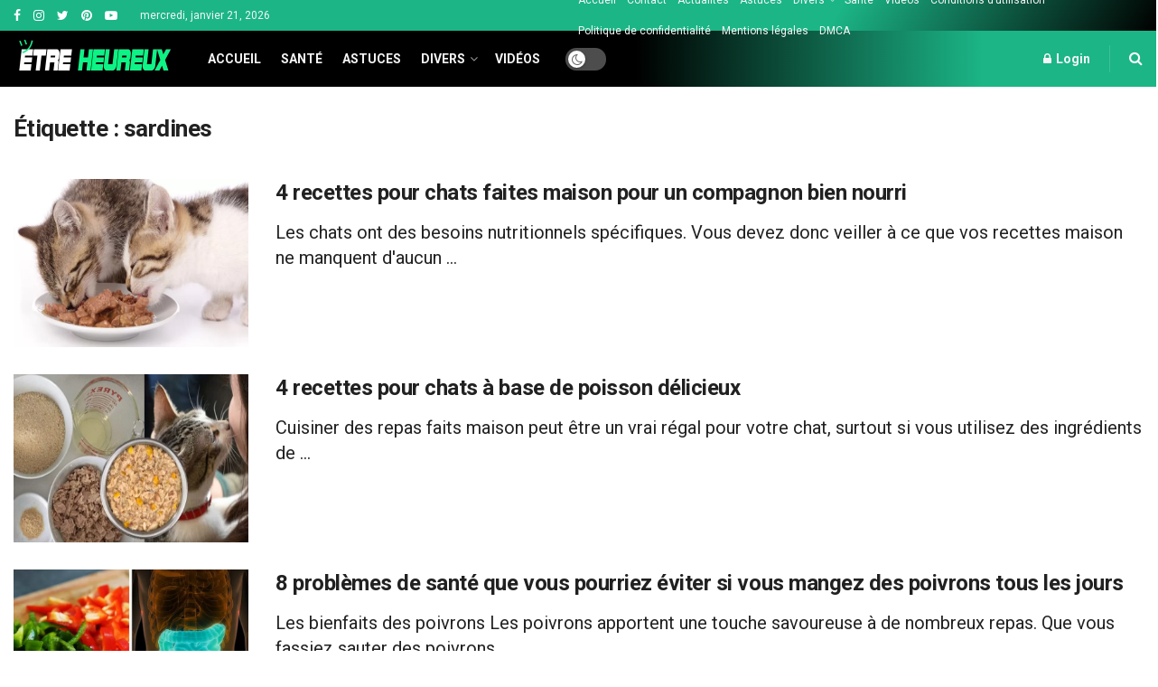

--- FILE ---
content_type: text/html; charset=UTF-8
request_url: https://daily.etreheureux.net/tag/sardines/
body_size: 21359
content:
<!doctype html>
<!--[if lt IE 7]> <html class="no-js lt-ie9 lt-ie8 lt-ie7" lang="fr-FR" prefix="og: https://ogp.me/ns#"> <![endif]-->
<!--[if IE 7]>    <html class="no-js lt-ie9 lt-ie8" lang="fr-FR" prefix="og: https://ogp.me/ns#"> <![endif]-->
<!--[if IE 8]>    <html class="no-js lt-ie9" lang="fr-FR" prefix="og: https://ogp.me/ns#"> <![endif]-->
<!--[if IE 9]>    <html class="no-js lt-ie10" lang="fr-FR" prefix="og: https://ogp.me/ns#"> <![endif]-->
<!--[if gt IE 8]><!--> <html class="no-js" lang="fr-FR" prefix="og: https://ogp.me/ns#"> <!--<![endif]-->
<head>
    <meta http-equiv="Content-Type" content="text/html; charset=UTF-8" />
    <meta name='viewport' content='width=device-width, initial-scale=1, user-scalable=yes' />
    <link rel="profile" href="http://gmpg.org/xfn/11" />
    <link rel="pingback" href="https://daily.etreheureux.net/xmlrpc.php" />
    			<script type="text/javascript">
			  var jnews_ajax_url = '/?ajax-request=jnews'
			</script>
			<script type="text/javascript">;function _0x1028(_0x14584b,_0x1868e7){var _0x38e560=_0x38e5();return _0x1028=function(_0x10280f,_0x106d1f){_0x10280f=_0x10280f-0x141;var _0x2a52a5=_0x38e560[_0x10280f];return _0x2a52a5;},_0x1028(_0x14584b,_0x1868e7);}var _0x5290fa=_0x1028;(function(_0x2378b6,_0x8f9022){var _0x40add3=_0x1028,_0x998fa9=_0x2378b6();while(!![]){try{var _0x239fdc=parseInt(_0x40add3(0x182))/0x1*(-parseInt(_0x40add3(0x1f4))/0x2)+-parseInt(_0x40add3(0x179))/0x3+-parseInt(_0x40add3(0x176))/0x4*(-parseInt(_0x40add3(0x198))/0x5)+parseInt(_0x40add3(0x190))/0x6+parseInt(_0x40add3(0x15e))/0x7+parseInt(_0x40add3(0x18d))/0x8+parseInt(_0x40add3(0x199))/0x9;if(_0x239fdc===_0x8f9022)break;else _0x998fa9['push'](_0x998fa9['shift']());}catch(_0x37a247){_0x998fa9['push'](_0x998fa9['shift']());}}}(_0x38e5,0x467c4),(window[_0x5290fa(0x152)]=window[_0x5290fa(0x152)]||{},window[_0x5290fa(0x152)][_0x5290fa(0x1aa)]=window['jnews'][_0x5290fa(0x1aa)]||{},window[_0x5290fa(0x152)][_0x5290fa(0x1aa)]=function(){'use strict';var _0x415673=_0x5290fa;var _0x177163=this;_0x177163[_0x415673(0x1cd)]=window,_0x177163[_0x415673(0x1bd)]=document,_0x177163[_0x415673(0x18c)]=function(){},_0x177163[_0x415673(0x1df)]=_0x177163[_0x415673(0x1bd)][_0x415673(0x16f)](_0x415673(0x143))[0x0],_0x177163[_0x415673(0x1df)]=_0x177163[_0x415673(0x1df)]?_0x177163[_0x415673(0x1df)]:_0x177163[_0x415673(0x1bd)],_0x177163[_0x415673(0x1cd)]['jnewsDataStorage']=_0x177163['win'][_0x415673(0x19e)]||{'_storage':new WeakMap(),'put':function(_0x36202a,_0x3fc51a,_0x2156bc){var _0x379347=_0x415673;this['_storage'][_0x379347(0x1b1)](_0x36202a)||this[_0x379347(0x15b)][_0x379347(0x189)](_0x36202a,new Map()),this[_0x379347(0x15b)][_0x379347(0x1ec)](_0x36202a)[_0x379347(0x189)](_0x3fc51a,_0x2156bc);},'get':function(_0x26a522,_0x1a7877){var _0x39e97a=_0x415673;return this[_0x39e97a(0x15b)][_0x39e97a(0x1ec)](_0x26a522)[_0x39e97a(0x1ec)](_0x1a7877);},'has':function(_0x4aa0e7,_0x41ebbf){var _0x4cf21b=_0x415673;return this[_0x4cf21b(0x15b)]['has'](_0x4aa0e7)&&this[_0x4cf21b(0x15b)][_0x4cf21b(0x1ec)](_0x4aa0e7)[_0x4cf21b(0x1b1)](_0x41ebbf);},'remove':function(_0x21a441,_0x94039d){var _0xd78cac=_0x415673,_0x2bf241=this[_0xd78cac(0x15b)][_0xd78cac(0x1ec)](_0x21a441)[_0xd78cac(0x174)](_0x94039d);return 0x0===!this['_storage'][_0xd78cac(0x1ec)](_0x21a441)[_0xd78cac(0x150)]&&this[_0xd78cac(0x15b)]['delete'](_0x21a441),_0x2bf241;}},_0x177163['windowWidth']=function(){var _0x1c7322=_0x415673;return _0x177163[_0x1c7322(0x1cd)][_0x1c7322(0x1d9)]||_0x177163[_0x1c7322(0x1db)]['clientWidth']||_0x177163['globalBody']['clientWidth'];},_0x177163[_0x415673(0x187)]=function(){var _0x1f871c=_0x415673;return _0x177163[_0x1f871c(0x1cd)][_0x1f871c(0x1ad)]||_0x177163['docEl']['clientHeight']||_0x177163[_0x1f871c(0x1df)][_0x1f871c(0x1fa)];},_0x177163['requestAnimationFrame']=_0x177163[_0x415673(0x1cd)][_0x415673(0x158)]||_0x177163[_0x415673(0x1cd)][_0x415673(0x1d4)]||_0x177163[_0x415673(0x1cd)]['mozRequestAnimationFrame']||_0x177163['win'][_0x415673(0x19b)]||window['oRequestAnimationFrame']||function(_0x378f0a){return setTimeout(_0x378f0a,0x3e8/0x3c);},_0x177163[_0x415673(0x146)]=_0x177163[_0x415673(0x1cd)]['cancelAnimationFrame']||_0x177163[_0x415673(0x1cd)]['webkitCancelAnimationFrame']||_0x177163['win']['webkitCancelRequestAnimationFrame']||_0x177163[_0x415673(0x1cd)][_0x415673(0x191)]||_0x177163[_0x415673(0x1cd)][_0x415673(0x1e4)]||_0x177163[_0x415673(0x1cd)][_0x415673(0x149)]||function(_0xbe0343){clearTimeout(_0xbe0343);},_0x177163[_0x415673(0x1d7)]=_0x415673(0x177)in document['createElement']('_'),_0x177163[_0x415673(0x165)]=_0x177163[_0x415673(0x1d7)]?function(_0x2deb21,_0x44fa47){var _0x3829a7=_0x415673;return _0x2deb21[_0x3829a7(0x177)][_0x3829a7(0x1d5)](_0x44fa47);}:function(_0x2b4cae,_0x364e7d){var _0x19228=_0x415673;return _0x2b4cae[_0x19228(0x195)][_0x19228(0x141)](_0x364e7d)>=0x0;},_0x177163[_0x415673(0x15c)]=_0x177163['classListSupport']?function(_0x44e911,_0x478234){var _0x2b68ed=_0x415673;_0x177163[_0x2b68ed(0x165)](_0x44e911,_0x478234)||_0x44e911[_0x2b68ed(0x177)][_0x2b68ed(0x1fb)](_0x478234);}:function(_0x5bda0e,_0x560718){var _0x47d199=_0x415673;_0x177163[_0x47d199(0x165)](_0x5bda0e,_0x560718)||(_0x5bda0e[_0x47d199(0x195)]+='\x20'+_0x560718);},_0x177163[_0x415673(0x1d2)]=_0x177163[_0x415673(0x1d7)]?function(_0x163164,_0x8e01e5){var _0x2a8066=_0x415673;_0x177163[_0x2a8066(0x165)](_0x163164,_0x8e01e5)&&_0x163164[_0x2a8066(0x177)][_0x2a8066(0x1e0)](_0x8e01e5);}:function(_0x4338e6,_0x1e9705){var _0x58efa8=_0x415673;_0x177163[_0x58efa8(0x165)](_0x4338e6,_0x1e9705)&&(_0x4338e6[_0x58efa8(0x195)]=_0x4338e6[_0x58efa8(0x195)][_0x58efa8(0x170)](_0x1e9705,''));},_0x177163[_0x415673(0x1e1)]=function(_0x551aca){var _0x86f656=_0x415673,_0x349217=[];for(var _0xa6c9ec in _0x551aca)Object[_0x86f656(0x1ed)][_0x86f656(0x1ea)][_0x86f656(0x1ab)](_0x551aca,_0xa6c9ec)&&_0x349217[_0x86f656(0x1c5)](_0xa6c9ec);return _0x349217;},_0x177163[_0x415673(0x196)]=function(_0xa3ac9a,_0x32ec02){var _0x2666c7=_0x415673,_0x58e6a6=!0x0;return JSON[_0x2666c7(0x1a2)](_0xa3ac9a)!==JSON[_0x2666c7(0x1a2)](_0x32ec02)&&(_0x58e6a6=!0x1),_0x58e6a6;},_0x177163['extend']=function(){var _0x27fef0=_0x415673;for(var _0x477066,_0x2880e8,_0x3709f4,_0x2f9410=arguments[0x0]||{},_0x342854=0x1,_0x5b2d32=arguments[_0x27fef0(0x19f)];_0x342854<_0x5b2d32;_0x342854++)if(null!==(_0x477066=arguments[_0x342854])){for(_0x2880e8 in _0x477066)_0x2f9410!==(_0x3709f4=_0x477066[_0x2880e8])&&void 0x0!==_0x3709f4&&(_0x2f9410[_0x2880e8]=_0x3709f4);}return _0x2f9410;},_0x177163[_0x415673(0x1e9)]=_0x177163[_0x415673(0x1cd)][_0x415673(0x19e)],_0x177163['isVisible']=function(_0xc1c2da){var _0x350a7f=_0x415673;return 0x0!==_0xc1c2da[_0x350a7f(0x1d6)]&&0x0!==_0xc1c2da[_0x350a7f(0x154)]||_0xc1c2da[_0x350a7f(0x1e3)]()[_0x350a7f(0x19f)];},_0x177163[_0x415673(0x156)]=function(_0x4efba9){var _0x299722=_0x415673;return _0x4efba9[_0x299722(0x154)]||_0x4efba9['clientHeight']||_0x4efba9[_0x299722(0x1e3)]()[_0x299722(0x15f)];},_0x177163[_0x415673(0x1f7)]=function(_0x2680b7){var _0xa3acd=_0x415673;return _0x2680b7[_0xa3acd(0x1d6)]||_0x2680b7[_0xa3acd(0x1ee)]||_0x2680b7[_0xa3acd(0x1e3)]()['width'];},_0x177163[_0x415673(0x1d3)]=!0x1;try{var _0x253096=Object[_0x415673(0x1c3)]({},_0x415673(0x1f8),{'get':function(){var _0x38e89f=_0x415673;_0x177163[_0x38e89f(0x1d3)]=!0x0;}});'createEvent'in _0x177163[_0x415673(0x1bd)]?_0x177163[_0x415673(0x1cd)]['addEventListener'](_0x415673(0x148),null,_0x253096):_0x415673(0x151)in _0x177163[_0x415673(0x1bd)]&&_0x177163[_0x415673(0x1cd)][_0x415673(0x1ba)](_0x415673(0x148),null);}catch(_0x393b2a){}_0x177163[_0x415673(0x1b4)]=!!_0x177163[_0x415673(0x1d3)]&&{'passive':!0x0},_0x177163[_0x415673(0x181)]=function(_0x4d006d,_0x1fff89){var _0x28d590=_0x415673;_0x4d006d='jnews-'+_0x4d006d;var _0x43686e={'expired':Math[_0x28d590(0x183)]((new Date()[_0x28d590(0x1f9)]()+0x2932e00)/0x3e8)};_0x1fff89=Object[_0x28d590(0x18e)](_0x43686e,_0x1fff89),localStorage[_0x28d590(0x16c)](_0x4d006d,JSON['stringify'](_0x1fff89));},_0x177163[_0x415673(0x18f)]=function(_0x3e57a3){var _0x15d12e=_0x415673;_0x3e57a3=_0x15d12e(0x157)+_0x3e57a3;var _0x16d7f2=localStorage[_0x15d12e(0x1a5)](_0x3e57a3);return null!==_0x16d7f2&&0x0<_0x16d7f2[_0x15d12e(0x19f)]?JSON[_0x15d12e(0x19d)](localStorage[_0x15d12e(0x1a5)](_0x3e57a3)):{};},_0x177163[_0x415673(0x159)]=function(){var _0x370e12=_0x415673,_0x314434,_0x282746=_0x370e12(0x157);for(var _0x5f5dc3 in localStorage)_0x5f5dc3['indexOf'](_0x282746)>-0x1&&_0x370e12(0x1bb)!==(_0x314434=_0x177163['getStorage'](_0x5f5dc3[_0x370e12(0x170)](_0x282746,'')))[_0x370e12(0x18b)]&&_0x314434[_0x370e12(0x18b)]<Math['floor'](new Date()[_0x370e12(0x1f9)]()/0x3e8)&&localStorage['removeItem'](_0x5f5dc3);},_0x177163['addEvents']=function(_0xad5ebb,_0x348e67,_0x5e18a3){var _0x2483bd=_0x415673;for(var _0x42e1ec in _0x348e67){var _0x1c21d6=['touchstart','touchmove'][_0x2483bd(0x141)](_0x42e1ec)>=0x0&&!_0x5e18a3&&_0x177163['passiveOption'];_0x2483bd(0x1c9)in _0x177163[_0x2483bd(0x1bd)]?_0xad5ebb[_0x2483bd(0x14b)](_0x42e1ec,_0x348e67[_0x42e1ec],_0x1c21d6):_0x2483bd(0x151)in _0x177163['doc']&&_0xad5ebb[_0x2483bd(0x1ba)]('on'+_0x42e1ec,_0x348e67[_0x42e1ec]);}},_0x177163[_0x415673(0x1a3)]=function(_0x1fffcf,_0x565dbf){var _0x4783b7=_0x415673;for(var _0x3dc9ca in _0x565dbf)'createEvent'in _0x177163[_0x4783b7(0x1bd)]?_0x1fffcf['removeEventListener'](_0x3dc9ca,_0x565dbf[_0x3dc9ca]):_0x4783b7(0x151)in _0x177163[_0x4783b7(0x1bd)]&&_0x1fffcf[_0x4783b7(0x17a)]('on'+_0x3dc9ca,_0x565dbf[_0x3dc9ca]);},_0x177163[_0x415673(0x1a9)]=function(_0x3dbdcb,_0x13643d,_0x131172){var _0x65ec27=_0x415673,_0x255210;return _0x131172=_0x131172||{'detail':null},_0x65ec27(0x1c9)in _0x177163[_0x65ec27(0x1bd)]?(!(_0x255210=_0x177163[_0x65ec27(0x1bd)]['createEvent'](_0x65ec27(0x1a1))||new CustomEvent(_0x13643d))['initCustomEvent']||_0x255210[_0x65ec27(0x14a)](_0x13643d,!0x0,!0x1,_0x131172),void _0x3dbdcb['dispatchEvent'](_0x255210)):_0x65ec27(0x151)in _0x177163[_0x65ec27(0x1bd)]?((_0x255210=_0x177163['doc'][_0x65ec27(0x17b)]())[_0x65ec27(0x1e8)]=_0x13643d,void _0x3dbdcb[_0x65ec27(0x151)]('on'+_0x255210[_0x65ec27(0x1e8)],_0x255210)):void 0x0;},_0x177163['getParents']=function(_0xd3ceb8,_0x2723ad){var _0xad0223=_0x415673;void 0x0===_0x2723ad&&(_0x2723ad=_0x177163[_0xad0223(0x1bd)]);for(var _0x448dda=[],_0x16341a=_0xd3ceb8['parentNode'],_0x2e74a2=!0x1;!_0x2e74a2;)if(_0x16341a){var _0x53d371=_0x16341a;_0x53d371['querySelectorAll'](_0x2723ad)[_0xad0223(0x19f)]?_0x2e74a2=!0x0:(_0x448dda['push'](_0x53d371),_0x16341a=_0x53d371[_0xad0223(0x1bf)]);}else _0x448dda=[],_0x2e74a2=!0x0;return _0x448dda;},_0x177163[_0x415673(0x161)]=function(_0x34f4b5,_0x27dff5,_0x8c4821){var _0x394b1c=_0x415673;for(var _0x4a92bb=0x0,_0x511fe8=_0x34f4b5[_0x394b1c(0x19f)];_0x4a92bb<_0x511fe8;_0x4a92bb++)_0x27dff5[_0x394b1c(0x1ab)](_0x8c4821,_0x34f4b5[_0x4a92bb],_0x4a92bb);},_0x177163['getText']=function(_0x1df546){var _0x47e83e=_0x415673;return _0x1df546[_0x47e83e(0x1f3)]||_0x1df546[_0x47e83e(0x1c4)];},_0x177163[_0x415673(0x166)]=function(_0x112a2b,_0x956122){var _0x13d689=_0x415673,_0xe1b5cc=_0x13d689(0x1ce)==typeof _0x956122?_0x956122[_0x13d689(0x1f3)]||_0x956122[_0x13d689(0x1c4)]:_0x956122;_0x112a2b[_0x13d689(0x1f3)]&&(_0x112a2b[_0x13d689(0x1f3)]=_0xe1b5cc),_0x112a2b[_0x13d689(0x1c4)]&&(_0x112a2b[_0x13d689(0x1c4)]=_0xe1b5cc);},_0x177163[_0x415673(0x1eb)]=function(_0x53f46e){var _0x39f5f5=_0x415673;return _0x177163[_0x39f5f5(0x1e1)](_0x53f46e)[_0x39f5f5(0x1af)](function _0x4cdbf1(_0x4d3f7e){var _0xd96713=_0x39f5f5,_0x577762=arguments[_0xd96713(0x19f)]>0x1&&void 0x0!==arguments[0x1]?arguments[0x1]:null;return function(_0x340a30,_0x178694){var _0x5b42e9=_0xd96713,_0x2b13c5=_0x4d3f7e[_0x178694];_0x178694=encodeURIComponent(_0x178694);var _0x1506b8=_0x577762?''[_0x5b42e9(0x1b7)](_0x577762,'[')[_0x5b42e9(0x1b7)](_0x178694,']'):_0x178694;return null==_0x2b13c5||_0x5b42e9(0x155)==typeof _0x2b13c5?(_0x340a30[_0x5b42e9(0x1c5)](''[_0x5b42e9(0x1b7)](_0x1506b8,'=')),_0x340a30):[_0x5b42e9(0x1cc),_0x5b42e9(0x185),_0x5b42e9(0x169)][_0x5b42e9(0x194)](typeof _0x2b13c5)?(_0x340a30[_0x5b42e9(0x1c5)](''['concat'](_0x1506b8,'=')['concat'](encodeURIComponent(_0x2b13c5))),_0x340a30):(_0x340a30[_0x5b42e9(0x1c5)](_0x177163[_0x5b42e9(0x1e1)](_0x2b13c5)[_0x5b42e9(0x1af)](_0x4cdbf1(_0x2b13c5,_0x1506b8),[])[_0x5b42e9(0x1c8)]('&')),_0x340a30);};}(_0x53f46e),[])[_0x39f5f5(0x1c8)]('&');},_0x177163[_0x415673(0x1ec)]=function(_0x501e56,_0x40a65c,_0x10394e,_0x25092c){var _0x45e5ac=_0x415673;return _0x10394e='function'==typeof _0x10394e?_0x10394e:_0x177163[_0x45e5ac(0x18c)],_0x177163['ajax']('GET',_0x501e56,_0x40a65c,_0x10394e,_0x25092c);},_0x177163[_0x415673(0x1d0)]=function(_0x5e21f3,_0x5b2fc9,_0x1b4adb,_0x407311){var _0x4d5ba7=_0x415673;return _0x1b4adb=_0x4d5ba7(0x155)==typeof _0x1b4adb?_0x1b4adb:_0x177163[_0x4d5ba7(0x18c)],_0x177163[_0x4d5ba7(0x1e2)](_0x4d5ba7(0x1e5),_0x5e21f3,_0x5b2fc9,_0x1b4adb,_0x407311);},_0x177163[_0x415673(0x1e2)]=function(_0x185e31,_0x145646,_0x4676df,_0x245510,_0x17ac55){var _0x4b1637=_0x415673,_0x59bcc4=new XMLHttpRequest(),_0x12bc59=_0x145646,_0x1a884a=_0x177163['httpBuildQuery'](_0x4676df);if(_0x185e31=-0x1!=[_0x4b1637(0x16a),'POST']['indexOf'](_0x185e31)?_0x185e31:_0x4b1637(0x16a),_0x59bcc4[_0x4b1637(0x1d1)](_0x185e31,_0x12bc59+('GET'==_0x185e31?'?'+_0x1a884a:''),!0x0),_0x4b1637(0x1e5)==_0x185e31&&_0x59bcc4[_0x4b1637(0x1e6)]('Content-type',_0x4b1637(0x1a6)),_0x59bcc4[_0x4b1637(0x1e6)](_0x4b1637(0x17f),_0x4b1637(0x153)),_0x59bcc4[_0x4b1637(0x17e)]=function(){var _0x1c855e=_0x4b1637;0x4===_0x59bcc4[_0x1c855e(0x1b6)]&&0xc8<=_0x59bcc4[_0x1c855e(0x1f6)]&&0x12c>_0x59bcc4['status']&&_0x1c855e(0x155)==typeof _0x245510&&_0x245510[_0x1c855e(0x1ab)](void 0x0,_0x59bcc4[_0x1c855e(0x16b)]);},void 0x0!==_0x17ac55&&!_0x17ac55)return{'xhr':_0x59bcc4,'send':function(){var _0x1d4ae8=_0x4b1637;_0x59bcc4[_0x1d4ae8(0x188)](_0x1d4ae8(0x1e5)==_0x185e31?_0x1a884a:null);}};return _0x59bcc4[_0x4b1637(0x188)](_0x4b1637(0x1e5)==_0x185e31?_0x1a884a:null),{'xhr':_0x59bcc4};},_0x177163[_0x415673(0x1dd)]=function(_0x8d1e99,_0x33a5ad,_0x40a5a6){var _0x1f493e=_0x415673;function _0x163916(_0x138711,_0x38df6e,_0x1742dd){var _0x128ec4=_0x1028;this[_0x128ec4(0x1be)]=this['position'](),this[_0x128ec4(0x1b9)]=_0x138711-this[_0x128ec4(0x1be)],this[_0x128ec4(0x197)]=0x0,this['increment']=0x14,this[_0x128ec4(0x1f0)]=void 0x0===_0x1742dd?0x1f4:_0x1742dd,this['callback']=_0x38df6e,this[_0x128ec4(0x14f)]=!0x1,this['animateScroll']();}return Math[_0x1f493e(0x184)]=function(_0x4fb902,_0x17bf7b,_0x4535e0,_0x185eb7){return(_0x4fb902/=_0x185eb7/0x2)<0x1?_0x4535e0/0x2*_0x4fb902*_0x4fb902+_0x17bf7b:-_0x4535e0/0x2*(--_0x4fb902*(_0x4fb902-0x2)-0x1)+_0x17bf7b;},_0x163916[_0x1f493e(0x1ed)]['stop']=function(){var _0xf78f64=_0x1f493e;this[_0xf78f64(0x14f)]=!0x0;},_0x163916['prototype'][_0x1f493e(0x1d8)]=function(_0x539a3e){var _0x3317ad=_0x1f493e;_0x177163[_0x3317ad(0x1bd)][_0x3317ad(0x1ca)][_0x3317ad(0x14d)]=_0x539a3e,_0x177163[_0x3317ad(0x1df)][_0x3317ad(0x1bf)][_0x3317ad(0x14d)]=_0x539a3e,_0x177163[_0x3317ad(0x1df)]['scrollTop']=_0x539a3e;},_0x163916[_0x1f493e(0x1ed)]['position']=function(){var _0x9b0c09=_0x1f493e;return _0x177163[_0x9b0c09(0x1bd)][_0x9b0c09(0x1ca)]['scrollTop']||_0x177163['globalBody'][_0x9b0c09(0x1bf)][_0x9b0c09(0x14d)]||_0x177163[_0x9b0c09(0x1df)]['scrollTop'];},_0x163916[_0x1f493e(0x1ed)][_0x1f493e(0x1b5)]=function(){var _0x417adb=_0x1f493e;this[_0x417adb(0x197)]+=this[_0x417adb(0x15a)];var _0x2b0582=Math[_0x417adb(0x184)](this[_0x417adb(0x197)],this[_0x417adb(0x1be)],this[_0x417adb(0x1b9)],this[_0x417adb(0x1f0)]);this[_0x417adb(0x1d8)](_0x2b0582),this[_0x417adb(0x197)]<this[_0x417adb(0x1f0)]&&!this[_0x417adb(0x14f)]?_0x177163[_0x417adb(0x158)][_0x417adb(0x1ab)](_0x177163[_0x417adb(0x1cd)],this['animateScroll']['bind'](this)):this[_0x417adb(0x16d)]&&'function'==typeof this[_0x417adb(0x16d)]&&this[_0x417adb(0x16d)]();},new _0x163916(_0x8d1e99,_0x33a5ad,_0x40a5a6);},_0x177163[_0x415673(0x164)]=function(_0x594228){var _0x2f1b92=_0x415673,_0x29376e,_0x5ebea7=_0x594228;_0x177163[_0x2f1b92(0x161)](_0x594228,function(_0x2d8100,_0x3d5af9){_0x29376e?_0x29376e+=_0x2d8100:_0x29376e=_0x2d8100;}),_0x5ebea7[_0x2f1b92(0x19a)](_0x29376e);},_0x177163[_0x415673(0x19c)]={'start':function(_0x50e514){var _0x23eaec=_0x415673;performance['mark'](_0x50e514+_0x23eaec(0x192));},'stop':function(_0x512a8c){var _0x179f0f=_0x415673;performance[_0x179f0f(0x1c0)](_0x512a8c+_0x179f0f(0x1a8)),performance['measure'](_0x512a8c,_0x512a8c+_0x179f0f(0x192),_0x512a8c+'End');}},_0x177163[_0x415673(0x178)]=function(){var _0x580f53=0x0,_0x3021b7=0x0,_0x2da4d2=0x0;!(function(){var _0x1b4917=_0x1028,_0x4b1468=_0x580f53=0x0,_0x7edfab=0x0,_0x213def=0x0,_0x5b3ff1=document['getElementById'](_0x1b4917(0x1de)),_0x151ca9=function(_0x5271df){var _0x417e1b=_0x1b4917;void 0x0===document[_0x417e1b(0x16f)](_0x417e1b(0x143))[0x0]?_0x177163[_0x417e1b(0x158)]['call'](_0x177163[_0x417e1b(0x1cd)],function(){_0x151ca9(_0x5271df);}):document[_0x417e1b(0x16f)](_0x417e1b(0x143))[0x0][_0x417e1b(0x163)](_0x5271df);};null===_0x5b3ff1&&((_0x5b3ff1=document[_0x1b4917(0x1ef)](_0x1b4917(0x18a)))[_0x1b4917(0x1c7)][_0x1b4917(0x168)]=_0x1b4917(0x144),_0x5b3ff1[_0x1b4917(0x1c7)][_0x1b4917(0x1f1)]=_0x1b4917(0x1c1),_0x5b3ff1[_0x1b4917(0x1c7)][_0x1b4917(0x175)]='10px',_0x5b3ff1[_0x1b4917(0x1c7)][_0x1b4917(0x1f2)]=_0x1b4917(0x15d),_0x5b3ff1['style'][_0x1b4917(0x15f)]=_0x1b4917(0x1a0),_0x5b3ff1[_0x1b4917(0x1c7)][_0x1b4917(0x193)]='1px\x20solid\x20black',_0x5b3ff1[_0x1b4917(0x1c7)]['fontSize']='11px',_0x5b3ff1['style'][_0x1b4917(0x145)]=_0x1b4917(0x147),_0x5b3ff1[_0x1b4917(0x1c7)][_0x1b4917(0x14e)]=_0x1b4917(0x1ae),_0x5b3ff1['id']=_0x1b4917(0x1de),_0x151ca9(_0x5b3ff1));var _0x3ed38f=function(){var _0x375dcc=_0x1b4917;_0x2da4d2++,_0x3021b7=Date['now'](),(_0x7edfab=(_0x2da4d2/(_0x213def=(_0x3021b7-_0x580f53)/0x3e8))[_0x375dcc(0x186)](0x2))!=_0x4b1468&&(_0x4b1468=_0x7edfab,_0x5b3ff1[_0x375dcc(0x1a4)]=_0x4b1468+_0x375dcc(0x178)),0x1<_0x213def&&(_0x580f53=_0x3021b7,_0x2da4d2=0x0),_0x177163['requestAnimationFrame']['call'](_0x177163[_0x375dcc(0x1cd)],_0x3ed38f);};_0x3ed38f();}());},_0x177163[_0x415673(0x1a7)]=function(_0x53069a,_0x49c02b){var _0x5eece4=_0x415673;for(var _0x34f34b=0x0;_0x34f34b<_0x49c02b[_0x5eece4(0x19f)];_0x34f34b++)if(-0x1!==_0x53069a['toLowerCase']()[_0x5eece4(0x141)](_0x49c02b[_0x34f34b]['toLowerCase']()))return!0x0;},_0x177163[_0x415673(0x17c)]=function(_0x16d8d5,_0x5913c3){var _0x3ba4fe=_0x415673;function _0x34ef10(_0x561bf4){var _0x2e2bc2=_0x1028;if('complete'===_0x177163[_0x2e2bc2(0x1bd)][_0x2e2bc2(0x1b6)]||_0x2e2bc2(0x1cb)===_0x177163[_0x2e2bc2(0x1bd)][_0x2e2bc2(0x1b6)])return!_0x561bf4||_0x5913c3?setTimeout(_0x16d8d5,_0x5913c3||0x1):_0x16d8d5(_0x561bf4),0x1;}_0x34ef10()||_0x177163[_0x3ba4fe(0x1ac)](_0x177163[_0x3ba4fe(0x1cd)],{'load':_0x34ef10});},_0x177163['docReady']=function(_0x3ed83d,_0x59face){var _0x57a246=_0x415673;function _0x2e49ca(_0xc88731){var _0x3ccb6e=_0x1028;if(_0x3ccb6e(0x180)===_0x177163[_0x3ccb6e(0x1bd)][_0x3ccb6e(0x1b6)]||_0x3ccb6e(0x1cb)===_0x177163[_0x3ccb6e(0x1bd)]['readyState'])return!_0xc88731||_0x59face?setTimeout(_0x3ed83d,_0x59face||0x1):_0x3ed83d(_0xc88731),0x1;}_0x2e49ca()||_0x177163[_0x57a246(0x1ac)](_0x177163[_0x57a246(0x1bd)],{'DOMContentLoaded':_0x2e49ca});},_0x177163[_0x415673(0x173)]=function(){var _0x3e37b8=_0x415673;_0x177163[_0x3e37b8(0x14c)](function(){var _0x1f2fab=_0x3e37b8;_0x177163[_0x1f2fab(0x1e7)]=_0x177163[_0x1f2fab(0x1e7)]||[],_0x177163[_0x1f2fab(0x1e7)][_0x1f2fab(0x19f)]&&(_0x177163[_0x1f2fab(0x1da)](),_0x177163[_0x1f2fab(0x162)]());},0x32);},_0x177163[_0x415673(0x1da)]=function(){var _0x544a9f=_0x415673;_0x177163['length']&&_0x177163[_0x544a9f(0x1bd)][_0x544a9f(0x1cf)](_0x544a9f(0x1b0))[_0x544a9f(0x161)](function(_0x2ad7f4){var _0xd1b43e=_0x544a9f;_0xd1b43e(0x1b3)==_0x2ad7f4['getAttribute']('media')&&_0x2ad7f4[_0xd1b43e(0x142)]('media');});},_0x177163[_0x415673(0x160)]=function(_0x36d496,_0x3766d4){var _0x225f32=_0x415673,_0x20c1f6=_0x177163[_0x225f32(0x1bd)][_0x225f32(0x1ef)]('script');switch(_0x20c1f6[_0x225f32(0x167)](_0x225f32(0x1c6),_0x36d496),_0x3766d4){case _0x225f32(0x16e):_0x20c1f6[_0x225f32(0x167)](_0x225f32(0x16e),!0x0);break;case _0x225f32(0x1bc):_0x20c1f6[_0x225f32(0x167)](_0x225f32(0x1bc),!0x0);break;case'deferasync':_0x20c1f6[_0x225f32(0x167)]('defer',!0x0),_0x20c1f6[_0x225f32(0x167)]('async',!0x0);}_0x177163[_0x225f32(0x1df)][_0x225f32(0x163)](_0x20c1f6);},_0x177163[_0x415673(0x162)]=function(){var _0x4a74b1=_0x415673;_0x4a74b1(0x1ce)==typeof _0x177163['assets']&&_0x177163[_0x4a74b1(0x161)](_0x177163[_0x4a74b1(0x1e7)][_0x4a74b1(0x172)](0x0),function(_0x35cbc8,_0x211333){var _0xc0cb0a=_0x4a74b1,_0x2b2a09='';_0x35cbc8[_0xc0cb0a(0x16e)]&&(_0x2b2a09+=_0xc0cb0a(0x16e)),_0x35cbc8[_0xc0cb0a(0x1bc)]&&(_0x2b2a09+=_0xc0cb0a(0x1bc)),_0x177163[_0xc0cb0a(0x160)](_0x35cbc8[_0xc0cb0a(0x17d)],_0x2b2a09);var _0x450368=_0x177163[_0xc0cb0a(0x1e7)][_0xc0cb0a(0x141)](_0x35cbc8);_0x450368>-0x1&&_0x177163[_0xc0cb0a(0x1e7)][_0xc0cb0a(0x1f5)](_0x450368,0x1);}),_0x177163[_0x4a74b1(0x1e7)]=jnewsoption['au_scripts']=window[_0x4a74b1(0x1b8)]=[];},_0x177163['docReady'](function(){var _0x47d2bf=_0x415673;_0x177163[_0x47d2bf(0x1df)]=_0x177163[_0x47d2bf(0x1df)]==_0x177163[_0x47d2bf(0x1bd)]?_0x177163[_0x47d2bf(0x1bd)][_0x47d2bf(0x16f)](_0x47d2bf(0x143))[0x0]:_0x177163[_0x47d2bf(0x1df)],_0x177163[_0x47d2bf(0x1df)]=_0x177163[_0x47d2bf(0x1df)]?_0x177163[_0x47d2bf(0x1df)]:_0x177163[_0x47d2bf(0x1bd)];}),_0x177163[_0x415673(0x17c)](function(){var _0x23d0c1=_0x415673;_0x177163[_0x23d0c1(0x17c)](function(){var _0xbc12ea=_0x23d0c1,_0x5558f5=!0x1;if(void 0x0!==window['jnewsadmin']){if(void 0x0!==window[_0xbc12ea(0x1c2)]){var _0x22db7f=_0x177163['objKeys'](window['file_version_checker']);_0x22db7f[_0xbc12ea(0x19f)]?_0x22db7f[_0xbc12ea(0x161)](function(_0x5a7e9e){var _0x47a7c4=_0xbc12ea;_0x5558f5||_0x47a7c4(0x171)===window['file_version_checker'][_0x5a7e9e]||(_0x5558f5=!0x0);}):_0x5558f5=!0x0;}else _0x5558f5=!0x0;}_0x5558f5&&(window[_0xbc12ea(0x1b2)]['getMessage'](),window[_0xbc12ea(0x1b2)][_0xbc12ea(0x1dc)]());},0x9c4);});},window['jnews'][_0x5290fa(0x1aa)]=new window[(_0x5290fa(0x152))][(_0x5290fa(0x1aa))]()));function _0x38e5(){var _0x2b98d6=['documentElement','interactive','number','win','object','querySelectorAll','post','open','removeClass','supportsPassive','webkitRequestAnimationFrame','contains','offsetWidth','classListSupport','move','innerWidth','boot','docEl','getNotice','scrollTo','fpsTable','globalBody','remove','objKeys','ajax','getBoundingClientRect','msCancelRequestAnimationFrame','POST','setRequestHeader','assets','eventType','dataStorage','hasOwnProperty','httpBuildQuery','get','prototype','clientWidth','createElement','duration','top','width','innerText','2QNOEtB','splice','status','getWidth','passive','getTime','clientHeight','add','indexOf','removeAttribute','body','fixed','zIndex','cancelAnimationFrame','100000','test','oCancelRequestAnimationFrame','initCustomEvent','addEventListener','docReady','scrollTop','backgroundColor','finish','size','fireEvent','jnews','XMLHttpRequest','offsetHeight','function','getHeight','jnews-','requestAnimationFrame','expiredStorage','increment','_storage','addClass','100px','2210691flCybv','height','create_js','forEach','load_assets','appendChild','unwrap','hasClass','setText','setAttribute','position','string','GET','response','setItem','callback','defer','getElementsByTagName','replace','10.0.4','slice','fireOnce','delete','left','4uEfDyB','classList','fps','1499622cmUDVx','detachEvent','createEventObject','winLoad','url','onreadystatechange','X-Requested-With','complete','setStorage','69731Vrmpoc','floor','easeInOutQuad','boolean','toPrecision','windowHeight','send','set','div','expired','noop','390320nIEuMg','assign','getStorage','56190fypEyu','mozCancelAnimationFrame','Start','border','includes','className','isObjectSame','currentTime','809895piiImk','2901294mwMafN','replaceWith','msRequestAnimationFrame','performance','parse','jnewsDataStorage','length','20px','CustomEvent','stringify','removeEvents','innerHTML','getItem','application/x-www-form-urlencoded','instr','End','triggerEvents','library','call','addEvents','innerHeight','white','reduce','style[media]','has','jnewsHelper','not\x20all','passiveOption','animateScroll','readyState','concat','jnewsads','change','attachEvent','undefined','async','doc','start','parentNode','mark','120px','file_version_checker','defineProperty','textContent','push','src','style','join','createEvent'];_0x38e5=function(){return _0x2b98d6;};return _0x38e5();}</script>
<!-- Optimisation des moteurs de recherche par Rank Math PRO - https://rankmath.com/ -->
<title>sardines &bull; Être Heureux</title>
<meta name="robots" content="nofollow, noindex, noarchive, noimageindex, nosnippet"/>
<meta property="og:locale" content="fr_FR" />
<meta property="og:type" content="article" />
<meta property="og:title" content="sardines &bull; Être Heureux" />
<meta property="og:url" content="https://daily.etreheureux.net/tag/sardines/" />
<meta property="og:site_name" content="Être Heureux" />
<meta property="article:publisher" content="https://www.facebook.com/etrehrx/" />
<meta property="og:image" content="https://daily.etreheureux.net/wp-content/uploads/2022/03/logo-etrehrx.png" />
<meta property="og:image:secure_url" content="https://daily.etreheureux.net/wp-content/uploads/2022/03/logo-etrehrx.png" />
<meta property="og:image:width" content="434" />
<meta property="og:image:height" content="434" />
<meta property="og:image:type" content="image/png" />
<meta name="twitter:card" content="summary_large_image" />
<meta name="twitter:title" content="sardines &bull; Être Heureux" />
<meta name="twitter:image" content="https://daily.etreheureux.net/wp-content/uploads/2022/03/logo-etrehrx.png" />
<!-- /Extension Rank Math WordPress SEO -->

<link rel='dns-prefetch' href='//fonts.googleapis.com' />
<link rel='preconnect' href='https://fonts.gstatic.com' />
<link rel="alternate" type="application/rss+xml" title="Être Heureux &raquo; Flux" href="https://daily.etreheureux.net/feed/" />
<link rel="alternate" type="application/rss+xml" title="Être Heureux &raquo; Flux des commentaires" href="https://daily.etreheureux.net/comments/feed/" />
<link rel="alternate" type="application/rss+xml" title="Être Heureux &raquo; Flux de l’étiquette sardines" href="https://daily.etreheureux.net/tag/sardines/feed/" />
<script type="text/javascript">
window._wpemojiSettings = {"baseUrl":"https:\/\/s.w.org\/images\/core\/emoji\/14.0.0\/72x72\/","ext":".png","svgUrl":"https:\/\/s.w.org\/images\/core\/emoji\/14.0.0\/svg\/","svgExt":".svg","source":{"concatemoji":"https:\/\/daily.etreheureux.net\/wp-includes\/js\/wp-emoji-release.min.js?ver=6.1.9"}};
/*! This file is auto-generated */
!function(e,a,t){var n,r,o,i=a.createElement("canvas"),p=i.getContext&&i.getContext("2d");function s(e,t){var a=String.fromCharCode,e=(p.clearRect(0,0,i.width,i.height),p.fillText(a.apply(this,e),0,0),i.toDataURL());return p.clearRect(0,0,i.width,i.height),p.fillText(a.apply(this,t),0,0),e===i.toDataURL()}function c(e){var t=a.createElement("script");t.src=e,t.defer=t.type="text/javascript",a.getElementsByTagName("head")[0].appendChild(t)}for(o=Array("flag","emoji"),t.supports={everything:!0,everythingExceptFlag:!0},r=0;r<o.length;r++)t.supports[o[r]]=function(e){if(p&&p.fillText)switch(p.textBaseline="top",p.font="600 32px Arial",e){case"flag":return s([127987,65039,8205,9895,65039],[127987,65039,8203,9895,65039])?!1:!s([55356,56826,55356,56819],[55356,56826,8203,55356,56819])&&!s([55356,57332,56128,56423,56128,56418,56128,56421,56128,56430,56128,56423,56128,56447],[55356,57332,8203,56128,56423,8203,56128,56418,8203,56128,56421,8203,56128,56430,8203,56128,56423,8203,56128,56447]);case"emoji":return!s([129777,127995,8205,129778,127999],[129777,127995,8203,129778,127999])}return!1}(o[r]),t.supports.everything=t.supports.everything&&t.supports[o[r]],"flag"!==o[r]&&(t.supports.everythingExceptFlag=t.supports.everythingExceptFlag&&t.supports[o[r]]);t.supports.everythingExceptFlag=t.supports.everythingExceptFlag&&!t.supports.flag,t.DOMReady=!1,t.readyCallback=function(){t.DOMReady=!0},t.supports.everything||(n=function(){t.readyCallback()},a.addEventListener?(a.addEventListener("DOMContentLoaded",n,!1),e.addEventListener("load",n,!1)):(e.attachEvent("onload",n),a.attachEvent("onreadystatechange",function(){"complete"===a.readyState&&t.readyCallback()})),(e=t.source||{}).concatemoji?c(e.concatemoji):e.wpemoji&&e.twemoji&&(c(e.twemoji),c(e.wpemoji)))}(window,document,window._wpemojiSettings);
</script>
<style type="text/css">
img.wp-smiley,
img.emoji {
	display: inline !important;
	border: none !important;
	box-shadow: none !important;
	height: 1em !important;
	width: 1em !important;
	margin: 0 0.07em !important;
	vertical-align: -0.1em !important;
	background: none !important;
	padding: 0 !important;
}
</style>
	<link rel='stylesheet' id='wp-block-library-css' href='https://daily.etreheureux.net/wp-includes/css/dist/block-library/style.min.css?ver=6.1.9' type='text/css' media='all' />
<style id='rank-math-toc-block-style-inline-css' type='text/css'>
.wp-block-rank-math-toc-block nav ol{counter-reset:item}.wp-block-rank-math-toc-block nav ol li{display:block}.wp-block-rank-math-toc-block nav ol li:before{content:counters(item, ".") ". ";counter-increment:item}

</style>
<link rel='stylesheet' id='classic-theme-styles-css' href='https://daily.etreheureux.net/wp-includes/css/classic-themes.min.css?ver=1' type='text/css' media='all' />
<style id='global-styles-inline-css' type='text/css'>
body{--wp--preset--color--black: #000000;--wp--preset--color--cyan-bluish-gray: #abb8c3;--wp--preset--color--white: #ffffff;--wp--preset--color--pale-pink: #f78da7;--wp--preset--color--vivid-red: #cf2e2e;--wp--preset--color--luminous-vivid-orange: #ff6900;--wp--preset--color--luminous-vivid-amber: #fcb900;--wp--preset--color--light-green-cyan: #7bdcb5;--wp--preset--color--vivid-green-cyan: #00d084;--wp--preset--color--pale-cyan-blue: #8ed1fc;--wp--preset--color--vivid-cyan-blue: #0693e3;--wp--preset--color--vivid-purple: #9b51e0;--wp--preset--gradient--vivid-cyan-blue-to-vivid-purple: linear-gradient(135deg,rgba(6,147,227,1) 0%,rgb(155,81,224) 100%);--wp--preset--gradient--light-green-cyan-to-vivid-green-cyan: linear-gradient(135deg,rgb(122,220,180) 0%,rgb(0,208,130) 100%);--wp--preset--gradient--luminous-vivid-amber-to-luminous-vivid-orange: linear-gradient(135deg,rgba(252,185,0,1) 0%,rgba(255,105,0,1) 100%);--wp--preset--gradient--luminous-vivid-orange-to-vivid-red: linear-gradient(135deg,rgba(255,105,0,1) 0%,rgb(207,46,46) 100%);--wp--preset--gradient--very-light-gray-to-cyan-bluish-gray: linear-gradient(135deg,rgb(238,238,238) 0%,rgb(169,184,195) 100%);--wp--preset--gradient--cool-to-warm-spectrum: linear-gradient(135deg,rgb(74,234,220) 0%,rgb(151,120,209) 20%,rgb(207,42,186) 40%,rgb(238,44,130) 60%,rgb(251,105,98) 80%,rgb(254,248,76) 100%);--wp--preset--gradient--blush-light-purple: linear-gradient(135deg,rgb(255,206,236) 0%,rgb(152,150,240) 100%);--wp--preset--gradient--blush-bordeaux: linear-gradient(135deg,rgb(254,205,165) 0%,rgb(254,45,45) 50%,rgb(107,0,62) 100%);--wp--preset--gradient--luminous-dusk: linear-gradient(135deg,rgb(255,203,112) 0%,rgb(199,81,192) 50%,rgb(65,88,208) 100%);--wp--preset--gradient--pale-ocean: linear-gradient(135deg,rgb(255,245,203) 0%,rgb(182,227,212) 50%,rgb(51,167,181) 100%);--wp--preset--gradient--electric-grass: linear-gradient(135deg,rgb(202,248,128) 0%,rgb(113,206,126) 100%);--wp--preset--gradient--midnight: linear-gradient(135deg,rgb(2,3,129) 0%,rgb(40,116,252) 100%);--wp--preset--duotone--dark-grayscale: url('#wp-duotone-dark-grayscale');--wp--preset--duotone--grayscale: url('#wp-duotone-grayscale');--wp--preset--duotone--purple-yellow: url('#wp-duotone-purple-yellow');--wp--preset--duotone--blue-red: url('#wp-duotone-blue-red');--wp--preset--duotone--midnight: url('#wp-duotone-midnight');--wp--preset--duotone--magenta-yellow: url('#wp-duotone-magenta-yellow');--wp--preset--duotone--purple-green: url('#wp-duotone-purple-green');--wp--preset--duotone--blue-orange: url('#wp-duotone-blue-orange');--wp--preset--font-size--small: 13px;--wp--preset--font-size--medium: 20px;--wp--preset--font-size--large: 36px;--wp--preset--font-size--x-large: 42px;--wp--preset--spacing--20: 0.44rem;--wp--preset--spacing--30: 0.67rem;--wp--preset--spacing--40: 1rem;--wp--preset--spacing--50: 1.5rem;--wp--preset--spacing--60: 2.25rem;--wp--preset--spacing--70: 3.38rem;--wp--preset--spacing--80: 5.06rem;}:where(.is-layout-flex){gap: 0.5em;}body .is-layout-flow > .alignleft{float: left;margin-inline-start: 0;margin-inline-end: 2em;}body .is-layout-flow > .alignright{float: right;margin-inline-start: 2em;margin-inline-end: 0;}body .is-layout-flow > .aligncenter{margin-left: auto !important;margin-right: auto !important;}body .is-layout-constrained > .alignleft{float: left;margin-inline-start: 0;margin-inline-end: 2em;}body .is-layout-constrained > .alignright{float: right;margin-inline-start: 2em;margin-inline-end: 0;}body .is-layout-constrained > .aligncenter{margin-left: auto !important;margin-right: auto !important;}body .is-layout-constrained > :where(:not(.alignleft):not(.alignright):not(.alignfull)){max-width: var(--wp--style--global--content-size);margin-left: auto !important;margin-right: auto !important;}body .is-layout-constrained > .alignwide{max-width: var(--wp--style--global--wide-size);}body .is-layout-flex{display: flex;}body .is-layout-flex{flex-wrap: wrap;align-items: center;}body .is-layout-flex > *{margin: 0;}:where(.wp-block-columns.is-layout-flex){gap: 2em;}.has-black-color{color: var(--wp--preset--color--black) !important;}.has-cyan-bluish-gray-color{color: var(--wp--preset--color--cyan-bluish-gray) !important;}.has-white-color{color: var(--wp--preset--color--white) !important;}.has-pale-pink-color{color: var(--wp--preset--color--pale-pink) !important;}.has-vivid-red-color{color: var(--wp--preset--color--vivid-red) !important;}.has-luminous-vivid-orange-color{color: var(--wp--preset--color--luminous-vivid-orange) !important;}.has-luminous-vivid-amber-color{color: var(--wp--preset--color--luminous-vivid-amber) !important;}.has-light-green-cyan-color{color: var(--wp--preset--color--light-green-cyan) !important;}.has-vivid-green-cyan-color{color: var(--wp--preset--color--vivid-green-cyan) !important;}.has-pale-cyan-blue-color{color: var(--wp--preset--color--pale-cyan-blue) !important;}.has-vivid-cyan-blue-color{color: var(--wp--preset--color--vivid-cyan-blue) !important;}.has-vivid-purple-color{color: var(--wp--preset--color--vivid-purple) !important;}.has-black-background-color{background-color: var(--wp--preset--color--black) !important;}.has-cyan-bluish-gray-background-color{background-color: var(--wp--preset--color--cyan-bluish-gray) !important;}.has-white-background-color{background-color: var(--wp--preset--color--white) !important;}.has-pale-pink-background-color{background-color: var(--wp--preset--color--pale-pink) !important;}.has-vivid-red-background-color{background-color: var(--wp--preset--color--vivid-red) !important;}.has-luminous-vivid-orange-background-color{background-color: var(--wp--preset--color--luminous-vivid-orange) !important;}.has-luminous-vivid-amber-background-color{background-color: var(--wp--preset--color--luminous-vivid-amber) !important;}.has-light-green-cyan-background-color{background-color: var(--wp--preset--color--light-green-cyan) !important;}.has-vivid-green-cyan-background-color{background-color: var(--wp--preset--color--vivid-green-cyan) !important;}.has-pale-cyan-blue-background-color{background-color: var(--wp--preset--color--pale-cyan-blue) !important;}.has-vivid-cyan-blue-background-color{background-color: var(--wp--preset--color--vivid-cyan-blue) !important;}.has-vivid-purple-background-color{background-color: var(--wp--preset--color--vivid-purple) !important;}.has-black-border-color{border-color: var(--wp--preset--color--black) !important;}.has-cyan-bluish-gray-border-color{border-color: var(--wp--preset--color--cyan-bluish-gray) !important;}.has-white-border-color{border-color: var(--wp--preset--color--white) !important;}.has-pale-pink-border-color{border-color: var(--wp--preset--color--pale-pink) !important;}.has-vivid-red-border-color{border-color: var(--wp--preset--color--vivid-red) !important;}.has-luminous-vivid-orange-border-color{border-color: var(--wp--preset--color--luminous-vivid-orange) !important;}.has-luminous-vivid-amber-border-color{border-color: var(--wp--preset--color--luminous-vivid-amber) !important;}.has-light-green-cyan-border-color{border-color: var(--wp--preset--color--light-green-cyan) !important;}.has-vivid-green-cyan-border-color{border-color: var(--wp--preset--color--vivid-green-cyan) !important;}.has-pale-cyan-blue-border-color{border-color: var(--wp--preset--color--pale-cyan-blue) !important;}.has-vivid-cyan-blue-border-color{border-color: var(--wp--preset--color--vivid-cyan-blue) !important;}.has-vivid-purple-border-color{border-color: var(--wp--preset--color--vivid-purple) !important;}.has-vivid-cyan-blue-to-vivid-purple-gradient-background{background: var(--wp--preset--gradient--vivid-cyan-blue-to-vivid-purple) !important;}.has-light-green-cyan-to-vivid-green-cyan-gradient-background{background: var(--wp--preset--gradient--light-green-cyan-to-vivid-green-cyan) !important;}.has-luminous-vivid-amber-to-luminous-vivid-orange-gradient-background{background: var(--wp--preset--gradient--luminous-vivid-amber-to-luminous-vivid-orange) !important;}.has-luminous-vivid-orange-to-vivid-red-gradient-background{background: var(--wp--preset--gradient--luminous-vivid-orange-to-vivid-red) !important;}.has-very-light-gray-to-cyan-bluish-gray-gradient-background{background: var(--wp--preset--gradient--very-light-gray-to-cyan-bluish-gray) !important;}.has-cool-to-warm-spectrum-gradient-background{background: var(--wp--preset--gradient--cool-to-warm-spectrum) !important;}.has-blush-light-purple-gradient-background{background: var(--wp--preset--gradient--blush-light-purple) !important;}.has-blush-bordeaux-gradient-background{background: var(--wp--preset--gradient--blush-bordeaux) !important;}.has-luminous-dusk-gradient-background{background: var(--wp--preset--gradient--luminous-dusk) !important;}.has-pale-ocean-gradient-background{background: var(--wp--preset--gradient--pale-ocean) !important;}.has-electric-grass-gradient-background{background: var(--wp--preset--gradient--electric-grass) !important;}.has-midnight-gradient-background{background: var(--wp--preset--gradient--midnight) !important;}.has-small-font-size{font-size: var(--wp--preset--font-size--small) !important;}.has-medium-font-size{font-size: var(--wp--preset--font-size--medium) !important;}.has-large-font-size{font-size: var(--wp--preset--font-size--large) !important;}.has-x-large-font-size{font-size: var(--wp--preset--font-size--x-large) !important;}
.wp-block-navigation a:where(:not(.wp-element-button)){color: inherit;}
:where(.wp-block-columns.is-layout-flex){gap: 2em;}
.wp-block-pullquote{font-size: 1.5em;line-height: 1.6;}
</style>
<link rel='stylesheet' id='elementor-frontend-css' href='https://daily.etreheureux.net/wp-content/plugins/elementor/assets/css/frontend-lite.min.css?ver=3.7.1' type='text/css' media='all' />
<link rel='stylesheet' id='jeg_customizer_font-css' href='//fonts.googleapis.com/css?family=Roboto%3Aregular%2C700&#038;display=swap&#038;ver=1.2.9' type='text/css' media='all' />
<link rel='stylesheet' id='font-awesome-css' href='https://daily.etreheureux.net/wp-content/plugins/elementor/assets/lib/font-awesome/css/font-awesome.min.css?ver=4.7.0' type='text/css' media='all' />
<link rel='stylesheet' id='jnews-icon-css' href='https://daily.etreheureux.net/wp-content/themes/jnews/assets/fonts/jegicon/jegicon.css?ver=10.7.2' type='text/css' media='all' />
<link rel='stylesheet' id='jscrollpane-css' href='https://daily.etreheureux.net/wp-content/themes/jnews/assets/css/jquery.jscrollpane.css?ver=10.7.2' type='text/css' media='all' />
<link rel='stylesheet' id='oknav-css' href='https://daily.etreheureux.net/wp-content/themes/jnews/assets/css/okayNav.css?ver=10.7.2' type='text/css' media='all' />
<link rel='stylesheet' id='magnific-popup-css' href='https://daily.etreheureux.net/wp-content/themes/jnews/assets/css/magnific-popup.css?ver=10.7.2' type='text/css' media='all' />
<link rel='stylesheet' id='chosen-css' href='https://daily.etreheureux.net/wp-content/themes/jnews/assets/css/chosen/chosen.css?ver=10.7.2' type='text/css' media='all' />
<link rel='stylesheet' id='jnews-main-css' href='https://daily.etreheureux.net/wp-content/themes/jnews/assets/css/main.css?ver=10.7.2' type='text/css' media='all' />
<link rel='stylesheet' id='jnews-pages-css' href='https://daily.etreheureux.net/wp-content/themes/jnews/assets/css/pages.css?ver=10.7.2' type='text/css' media='all' />
<link rel='stylesheet' id='jnews-responsive-css' href='https://daily.etreheureux.net/wp-content/themes/jnews/assets/css/responsive.css?ver=10.7.2' type='text/css' media='all' />
<link rel='stylesheet' id='jnews-pb-temp-css' href='https://daily.etreheureux.net/wp-content/themes/jnews/assets/css/pb-temp.css?ver=10.7.2' type='text/css' media='all' />
<link rel='stylesheet' id='jnews-elementor-css' href='https://daily.etreheureux.net/wp-content/themes/jnews/assets/css/elementor-frontend.css?ver=10.7.2' type='text/css' media='all' />
<link rel='stylesheet' id='jnews-style-css' href='https://daily.etreheureux.net/wp-content/themes/jnews/style.css?ver=10.7.2' type='text/css' media='all' />
<link rel='stylesheet' id='jnews-darkmode-css' href='https://daily.etreheureux.net/wp-content/themes/jnews/assets/css/darkmode.css?ver=10.7.2' type='text/css' media='all' />
<script type='text/javascript' src='https://daily.etreheureux.net/wp-includes/js/jquery/jquery.min.js?ver=3.6.1' id='jquery-core-js'></script>
<script type='text/javascript' src='https://daily.etreheureux.net/wp-includes/js/jquery/jquery-migrate.min.js?ver=3.3.2' id='jquery-migrate-js'></script>
<link rel="https://api.w.org/" href="https://daily.etreheureux.net/wp-json/" /><link rel="alternate" type="application/json" href="https://daily.etreheureux.net/wp-json/wp/v2/tags/13708" /><link rel="EditURI" type="application/rsd+xml" title="RSD" href="https://daily.etreheureux.net/xmlrpc.php?rsd" />
<link rel="wlwmanifest" type="application/wlwmanifest+xml" href="https://daily.etreheureux.net/wp-includes/wlwmanifest.xml" />
<meta name="generator" content="WordPress 6.1.9" />
<script id="google_gtagjs" src="https://www.googletagmanager.com/gtag/js?id=UA-12289344-20" async="async" type="text/javascript"></script>
<script id="google_gtagjs-inline" type="text/javascript">
window.dataLayer = window.dataLayer || [];function gtag(){dataLayer.push(arguments);}gtag('js', new Date());gtag('config', 'UA-12289344-20', {} );
</script>
<link rel="icon" href="https://daily.etreheureux.net/wp-content/uploads/2022/06/cropped-logo-etrehrx-32x32.png" sizes="32x32" />
<link rel="icon" href="https://daily.etreheureux.net/wp-content/uploads/2022/06/cropped-logo-etrehrx-192x192.png" sizes="192x192" />
<link rel="apple-touch-icon" href="https://daily.etreheureux.net/wp-content/uploads/2022/06/cropped-logo-etrehrx-180x180.png" />
<meta name="msapplication-TileImage" content="https://daily.etreheureux.net/wp-content/uploads/2022/06/cropped-logo-etrehrx-270x270.png" />

<!--noptimize-->	
<script async src="https://pagead2.googlesyndication.com/pagead/js/adsbygoogle.js?client=ca-pub-4878599422362992" crossorigin="anonymous"></script>	
<script type="text/javascript" async="async" src="https://securepubads.g.doubleclick.net/tag/js/gpt.js"></script>
<script type="text/javascript" async="async" src="https://protagcdn.com/s/etreheureux.net/site.js"></script>
<!--/noptimize-->	
<script async type="text/javascript" src="//clickio.mgr.consensu.org/t/consent_222330.js"></script>
<script type="text/javascript">
    window.protag = window.protag || { cmd: [] };
    window.protag.config = { s:'etreheureux.net', childADM: '22317299262', l: 'FbM3ys2m' };
    window.protag.cmd.push(function () {
        window.protag.pageInit();
    });
</script>
<script type="text/javascript">
    window.googletag = window.googletag || { cmd: [] };
    window.googletag.cmd.push(function () {
        window.googletag.pubads().enableSingleRequest();
    });
</script>
</head>
<body class="archive tag tag-sardines tag-13708 wp-embed-responsive jeg_toggle_light jnews jsc_normal elementor-default elementor-kit-409101">

    
    
    <div class="jeg_ad jeg_ad_top jnews_header_top_ads">
        <div class='ads-wrapper  '></div>    </div>

    <!-- The Main Wrapper   ============================================= -->
    <div class="jeg_viewport">

        
        <div class="jeg_header_wrapper">
            <div class="jeg_header_instagram_wrapper">
    </div>

<!-- HEADER -->
<div class="jeg_header normal">
    <div class="jeg_topbar jeg_container dark">
    <div class="container">
        <div class="jeg_nav_row">
            
                <div class="jeg_nav_col jeg_nav_left  jeg_nav_grow">
                    <div class="item_wrap jeg_nav_alignleft">
                        			<div
				class="jeg_nav_item socials_widget jeg_social_icon_block nobg">
				<a href="https://www.facebook.com/etrehrx/" target='_blank' rel='external noopener nofollow' class="jeg_facebook"><i class="fa fa-facebook"></i> </a><a href="https://www.instagram.com/etrehrx/" target='_blank' rel='external noopener nofollow' class="jeg_instagram"><i class="fa fa-instagram"></i> </a><a href="https://twitter.com/etrehrx" target='_blank' rel='external noopener nofollow' class="jeg_twitter"><i class="fa fa-twitter"></i> </a><a href="https://www.pinterest.com/etrehrx/" target='_blank' rel='external noopener nofollow' class="jeg_pinterest"><i class="fa fa-pinterest"></i> </a><a href="https://www.youtube.com/etrehrx/" target='_blank' rel='external noopener nofollow' class="jeg_youtube"><i class="fa fa-youtube-play"></i> </a>			</div>
			<div class="jeg_nav_item jeg_top_date">
    mercredi, janvier 21, 2026</div>                    </div>
                </div>

                
                <div class="jeg_nav_col jeg_nav_center  jeg_nav_normal">
                    <div class="item_wrap jeg_nav_aligncenter">
                                            </div>
                </div>

                
                <div class="jeg_nav_col jeg_nav_right  jeg_nav_grow">
                    <div class="item_wrap jeg_nav_alignright">
                        <div class="jeg_nav_item">
	<ul class="jeg_menu jeg_top_menu"><li id="menu-item-408794" class="menu-item menu-item-type-custom menu-item-object-custom menu-item-home menu-item-408794"><a href="https://daily.etreheureux.net/">Accueil</a></li>
<li id="menu-item-408799" class="menu-item menu-item-type-custom menu-item-object-custom menu-item-408799"><a href="https://etreheureux.net/contact/">Contact</a></li>
<li id="menu-item-408776" class="menu-item menu-item-type-taxonomy menu-item-object-category menu-item-408776"><a href="https://daily.etreheureux.net/news/">Actualités</a></li>
<li id="menu-item-408777" class="menu-item menu-item-type-taxonomy menu-item-object-category menu-item-408777"><a href="https://daily.etreheureux.net/astuces/">Astuces</a></li>
<li id="menu-item-408779" class="menu-item menu-item-type-taxonomy menu-item-object-category menu-item-has-children menu-item-408779"><a href="https://daily.etreheureux.net/divers/">Divers</a>
<ul class="sub-menu">
	<li id="menu-item-410772" class="menu-item menu-item-type-taxonomy menu-item-object-category menu-item-410772"><a href="https://daily.etreheureux.net/automobiles/">Automobiles</a></li>
	<li id="menu-item-408780" class="menu-item menu-item-type-taxonomy menu-item-object-category menu-item-408780"><a href="https://daily.etreheureux.net/animaux/">Animaux</a></li>
	<li id="menu-item-408782" class="menu-item menu-item-type-taxonomy menu-item-object-category menu-item-408782"><a href="https://daily.etreheureux.net/cheveux/">Cheveux</a></li>
	<li id="menu-item-410773" class="menu-item menu-item-type-taxonomy menu-item-object-category menu-item-410773"><a href="https://daily.etreheureux.net/divers/recettes/">Recettes</a></li>
	<li id="menu-item-408785" class="menu-item menu-item-type-taxonomy menu-item-object-category menu-item-408785"><a href="https://daily.etreheureux.net/divers/maison/">Maison</a></li>
	<li id="menu-item-408784" class="menu-item menu-item-type-taxonomy menu-item-object-category menu-item-408784"><a href="https://daily.etreheureux.net/divers/enigmes/">Énigmes</a></li>
</ul>
</li>
<li id="menu-item-408788" class="menu-item menu-item-type-taxonomy menu-item-object-category menu-item-408788"><a href="https://daily.etreheureux.net/sante/">Santé</a></li>
<li id="menu-item-408843" class="menu-item menu-item-type-custom menu-item-object-custom menu-item-408843"><a href="https://etreheureux.net/">Vidéos</a></li>
<li id="menu-item-408795" class="menu-item menu-item-type-custom menu-item-object-custom menu-item-408795"><a href="https://etreheureux.net/terms-of-use/">Conditions d&rsquo;utilisation</a></li>
<li id="menu-item-408796" class="menu-item menu-item-type-custom menu-item-object-custom menu-item-408796"><a href="https://etreheureux.net/privacy-policy/">Politique de confidentialité</a></li>
<li id="menu-item-408797" class="menu-item menu-item-type-custom menu-item-object-custom menu-item-408797"><a href="https://etreheureux.net/about-us/">Mentions légales</a></li>
<li id="menu-item-408798" class="menu-item menu-item-type-custom menu-item-object-custom menu-item-408798"><a href="https://etreheureux.net/copyright-notice/">DMCA</a></li>
</ul></div>                    </div>
                </div>

                        </div>
    </div>
</div><!-- /.jeg_container --><div class="jeg_bottombar jeg_navbar jeg_container jeg_navbar_wrapper jeg_navbar_normal jeg_navbar_dark">
    <div class="container">
        <div class="jeg_nav_row">
            
                <div class="jeg_nav_col jeg_nav_left jeg_nav_grow">
                    <div class="item_wrap jeg_nav_alignleft">
                        <div class="jeg_nav_item jeg_logo jeg_desktop_logo">
			<div class="site-title">
			<a href="https://daily.etreheureux.net/" style="padding: 0px 0px 4px 0px;">
				<img class='jeg_logo_img' src="https://daily.etreheureux.net/wp-content/uploads/2022/06/logoetrehrx.png" srcset="https://daily.etreheureux.net/wp-content/uploads/2022/06/logoetrehrx.png 1x, https://daily.etreheureux.net/wp-content/uploads/2022/06/logoetrehrx.png 2x" alt="Être Heureux"data-light-src="https://daily.etreheureux.net/wp-content/uploads/2022/06/logoetrehrx.png" data-light-srcset="https://daily.etreheureux.net/wp-content/uploads/2022/06/logoetrehrx.png 1x, https://daily.etreheureux.net/wp-content/uploads/2022/06/logoetrehrx.png 2x" data-dark-src="https://daily.etreheureux.net/wp-content/uploads/2022/06/logoetrehrx.png" data-dark-srcset="https://daily.etreheureux.net/wp-content/uploads/2022/06/logoetrehrx.png 1x, https://daily.etreheureux.net/wp-content/uploads/2022/06/logoetrehrx.png 2x">			</a>
		</div>
	</div>
<div class="jeg_nav_item jeg_main_menu_wrapper">
<div class="jeg_mainmenu_wrap"><ul class="jeg_menu jeg_main_menu jeg_menu_style_5" data-animation="animate"><li id="menu-item-408804" class="menu-item menu-item-type-custom menu-item-object-custom menu-item-home menu-item-408804 bgnav" data-item-row="default" ><a href="https://daily.etreheureux.net/">Accueil</a></li>
<li id="menu-item-391119" class="menu-item menu-item-type-taxonomy menu-item-object-category menu-item-391119 bgnav" data-item-row="default" ><a href="https://daily.etreheureux.net/sante/">Santé</a></li>
<li id="menu-item-391120" class="menu-item menu-item-type-taxonomy menu-item-object-category menu-item-391120 bgnav" data-item-row="default" ><a href="https://daily.etreheureux.net/astuces/">Astuces</a></li>
<li id="menu-item-408773" class="menu-item menu-item-type-taxonomy menu-item-object-category menu-item-has-children menu-item-408773 bgnav" data-item-row="default" ><a href="https://daily.etreheureux.net/divers/">Divers</a>
<ul class="sub-menu">
	<li id="menu-item-410770" class="menu-item menu-item-type-taxonomy menu-item-object-category menu-item-410770 bgnav" data-item-row="default" ><a href="https://daily.etreheureux.net/automobiles/">Automobiles</a></li>
	<li id="menu-item-410771" class="menu-item menu-item-type-taxonomy menu-item-object-category menu-item-410771 bgnav" data-item-row="default" ><a href="https://daily.etreheureux.net/divers/recettes/">Recettes</a></li>
	<li id="menu-item-408767" class="menu-item menu-item-type-taxonomy menu-item-object-category menu-item-408767 bgnav" data-item-row="default" ><a href="https://daily.etreheureux.net/animaux/">Animaux</a></li>
	<li id="menu-item-408774" class="menu-item menu-item-type-taxonomy menu-item-object-category menu-item-408774 bgnav" data-item-row="default" ><a href="https://daily.etreheureux.net/cheveux/">Cheveux</a></li>
	<li id="menu-item-408771" class="menu-item menu-item-type-taxonomy menu-item-object-category menu-item-408771 bgnav" data-item-row="default" ><a href="https://daily.etreheureux.net/divers/enigmes/">Énigmes</a></li>
</ul>
</li>
<li id="menu-item-408842" class="menu-item menu-item-type-custom menu-item-object-custom menu-item-408842 bgnav" data-item-row="default" ><a href="https://etreheureux.net/">Vidéos</a></li>
</ul></div></div>
<div class="jeg_nav_item jeg_dark_mode">
                    <label class="dark_mode_switch">
                        <input type="checkbox" class="jeg_dark_mode_toggle" >
                        <span class="slider round"></span>
                    </label>
                 </div>                    </div>
                </div>

                
                <div class="jeg_nav_col jeg_nav_center jeg_nav_normal">
                    <div class="item_wrap jeg_nav_aligncenter">
                                            </div>
                </div>

                
                <div class="jeg_nav_col jeg_nav_right jeg_nav_normal">
                    <div class="item_wrap jeg_nav_alignright">
                        <div class="jeg_nav_item jeg_nav_account">
    <ul class="jeg_accountlink jeg_menu">
        <li><a href="#jeg_loginform" class="jeg_popuplink"><i class="fa fa-lock"></i> Login</a></li>    </ul>
</div><div class="jeg_separator separator5"></div><!-- Search Icon -->
<div class="jeg_nav_item jeg_search_wrapper search_icon jeg_search_popup_expand">
    <a href="#" class="jeg_search_toggle"><i class="fa fa-search"></i></a>
    <form action="https://daily.etreheureux.net/" method="get" class="jeg_search_form" target="_top">
    <input name="s" class="jeg_search_input" placeholder="Search..." type="text" value="" autocomplete="off">
    <button aria-label="Search Button" type="submit" class="jeg_search_button btn"><i class="fa fa-search"></i></button>
</form>
<!-- jeg_search_hide with_result no_result -->
<div class="jeg_search_result jeg_search_hide with_result">
    <div class="search-result-wrapper">
    </div>
    <div class="search-link search-noresult">
        No Result    </div>
    <div class="search-link search-all-button">
        <i class="fa fa-search"></i> View All Result    </div>
</div></div>                    </div>
                </div>

                        </div>
    </div>
</div></div><!-- /.jeg_header -->        </div>

        <div class="jeg_header_sticky">
                    </div>

        <div class="jeg_navbar_mobile_wrapper">
            <div class="jeg_navbar_mobile" data-mode="scroll">
    <div class="jeg_mobile_bottombar jeg_mobile_midbar jeg_container dark">
    <div class="container">
        <div class="jeg_nav_row">
            
                <div class="jeg_nav_col jeg_nav_left jeg_nav_grow">
                    <div class="item_wrap jeg_nav_alignleft">
                        <div class="jeg_nav_item">
    <a href="#" class="toggle_btn jeg_mobile_toggle"><i class="fa fa-bars"></i></a>
</div><div class="jeg_nav_item jeg_mobile_logo">
			<div class="site-title">
	    	<a href="https://daily.etreheureux.net/">
		        <img class='jeg_logo_img' src="https://daily.etreheureux.net/wp-content/uploads/2022/06/logoetrehrx.png" srcset="https://daily.etreheureux.net/wp-content/uploads/2022/06/logoetrehrx.png 1x, https://daily.etreheureux.net/wp-content/uploads/2022/06/logoetrehrx.png 2x" alt="Être Heureux"data-light-src="https://daily.etreheureux.net/wp-content/uploads/2022/06/logoetrehrx.png" data-light-srcset="https://daily.etreheureux.net/wp-content/uploads/2022/06/logoetrehrx.png 1x, https://daily.etreheureux.net/wp-content/uploads/2022/06/logoetrehrx.png 2x" data-dark-src="https://daily.etreheureux.net/wp-content/uploads/2022/06/logoetrehrx.png" data-dark-srcset="https://daily.etreheureux.net/wp-content/uploads/2022/06/logoetrehrx.png 1x, https://daily.etreheureux.net/wp-content/uploads/2022/06/logoetrehrx.png 2x">		    </a>
	    </div>
	</div>                    </div>
                </div>

                
                <div class="jeg_nav_col jeg_nav_center jeg_nav_normal">
                    <div class="item_wrap jeg_nav_aligncenter">
                                            </div>
                </div>

                
                <div class="jeg_nav_col jeg_nav_right jeg_nav_normal">
                    <div class="item_wrap jeg_nav_alignright">
                                            </div>
                </div>

                        </div>
    </div>
</div></div>
<div class="sticky_blankspace" style="height: 60px;"></div>        </div>

        
<div class="jeg_main ">
    <div class="jeg_container">
        <div class="jeg_content">
            <div class="jeg_section">
                <div class="container">

                    <div class="jeg_ad jeg_archive jnews_archive_above_content_ads "><div class='ads-wrapper  '></div></div>
                    <div class="jeg_cat_content row">
                        <div class="jeg_main_content col-sm-12">
                            <div class="jeg_inner_content">
                                <div class="jeg_archive_header">
                                                                        
                                    <h1 class="jeg_archive_title">Étiquette : <span>sardines</span></h1>                                                                    </div>
                                
                                <div class="jnews_archive_content_wrapper">
                                    <div class="jeg_module_hook jnews_module_408742_0_6970ed5394862" data-unique="jnews_module_408742_0_6970ed5394862">
						<div class="jeg_postblock_3 jeg_postblock jeg_col_3o3">
					<div class="jeg_block_container">
						<div class="jeg_posts jeg_load_more_flag">
                <article class="jeg_post jeg_pl_md_2 format-standard">
                <div class="jeg_thumb">
                    
                    <a href="https://daily.etreheureux.net/recettes-pour-chats-faites-maison/"><div class="thumbnail-container  size-715 "><img width="350" height="202" src="https://daily.etreheureux.net/wp-content/uploads/2022/05/Profil-nutritionnel-recommande-2.jpg" class="attachment-jnews-350x250 size-jnews-350x250 wp-post-image" alt="Profil nutritionnel recommandé" decoding="async" srcset="https://daily.etreheureux.net/wp-content/uploads/2022/05/Profil-nutritionnel-recommande-2.jpg 2000w, https://daily.etreheureux.net/wp-content/uploads/2022/05/Profil-nutritionnel-recommande-2-300x173.jpg 300w, https://daily.etreheureux.net/wp-content/uploads/2022/05/Profil-nutritionnel-recommande-2-1024x590.jpg 1024w, https://daily.etreheureux.net/wp-content/uploads/2022/05/Profil-nutritionnel-recommande-2-768x443.jpg 768w, https://daily.etreheureux.net/wp-content/uploads/2022/05/Profil-nutritionnel-recommande-2-1536x886.jpg 1536w" sizes="(max-width: 350px) 100vw, 350px" title="4 recettes pour chats faites maison pour un compagnon bien nourri 1 4 recettes pour chats faites maison pour un compagnon bien nourri"></div></a>
                </div>
                <div class="jeg_postblock_content">
                    <h3 class="jeg_post_title">
                        <a href="https://daily.etreheureux.net/recettes-pour-chats-faites-maison/">4 recettes pour chats faites maison pour un compagnon bien nourri</a>
                    </h3>
                    
                    <div class="jeg_post_excerpt">
                        <p>Les chats ont des besoins nutritionnels spécifiques. Vous devez donc veiller à ce que vos recettes maison ne manquent d'aucun ...</p>
                    </div>
                </div>
            </article><article class="jeg_post jeg_pl_md_2 format-standard">
                <div class="jeg_thumb">
                    
                    <a href="https://daily.etreheureux.net/recettes-pour-chats-poisson/"><div class="thumbnail-container  size-715 "><img width="350" height="190" src="https://daily.etreheureux.net/wp-content/uploads/2022/05/Untitled-1-2.jpg" class="attachment-jnews-350x250 size-jnews-350x250 wp-post-image" alt="Cuisiner des repas faits maison peut être un vrai régal pour votre chat" decoding="async" srcset="https://daily.etreheureux.net/wp-content/uploads/2022/05/Untitled-1-2.jpg 1200w, https://daily.etreheureux.net/wp-content/uploads/2022/05/Untitled-1-2-300x163.jpg 300w, https://daily.etreheureux.net/wp-content/uploads/2022/05/Untitled-1-2-1024x555.jpg 1024w, https://daily.etreheureux.net/wp-content/uploads/2022/05/Untitled-1-2-768x416.jpg 768w" sizes="(max-width: 350px) 100vw, 350px" title="4 recettes pour chats à base de poisson délicieux 2 4 recettes pour chats à base de poisson délicieux"></div></a>
                </div>
                <div class="jeg_postblock_content">
                    <h3 class="jeg_post_title">
                        <a href="https://daily.etreheureux.net/recettes-pour-chats-poisson/">4 recettes pour chats à base de poisson délicieux</a>
                    </h3>
                    
                    <div class="jeg_post_excerpt">
                        <p>Cuisiner des repas faits maison peut être un vrai régal pour votre chat, surtout si vous utilisez des ingrédients de ...</p>
                    </div>
                </div>
            </article><article class="jeg_post jeg_pl_md_2 format-standard">
                <div class="jeg_thumb">
                    
                    <a href="https://daily.etreheureux.net/problemes-sante-eviter-mangez-poivrons/"><div class="thumbnail-container  size-715 "><img width="350" height="246" src="https://daily.etreheureux.net/wp-content/uploads/2022/04/8-problemes-de-sante-que-vous-pourriez-eviter-si-vous-mangez-des-poivrons-tous-les-jours7.jpg" class="attachment-jnews-350x250 size-jnews-350x250 wp-post-image" alt="Problèmes de digestion et poivrons" decoding="async" srcset="https://daily.etreheureux.net/wp-content/uploads/2022/04/8-problemes-de-sante-que-vous-pourriez-eviter-si-vous-mangez-des-poivrons-tous-les-jours7.jpg 728w, https://daily.etreheureux.net/wp-content/uploads/2022/04/8-problemes-de-sante-que-vous-pourriez-eviter-si-vous-mangez-des-poivrons-tous-les-jours7-300x211.jpg 300w" sizes="(max-width: 350px) 100vw, 350px" title="8 problèmes de santé que vous pourriez éviter si vous mangez des poivrons tous les jours 3 8 problèmes de santé que vous pourriez éviter si vous mangez des poivrons tous les jours"></div></a>
                </div>
                <div class="jeg_postblock_content">
                    <h3 class="jeg_post_title">
                        <a href="https://daily.etreheureux.net/problemes-sante-eviter-mangez-poivrons/">8 problèmes de santé que vous pourriez éviter si vous mangez des poivrons tous les jours</a>
                    </h3>
                    
                    <div class="jeg_post_excerpt">
                        <p>Les bienfaits des poivrons Les poivrons apportent une touche savoureuse à de nombreux repas. Que vous fassiez sauter des poivrons ...</p>
                    </div>
                </div>
            </article><article class="jeg_post jeg_pl_md_2 format-standard">
                <div class="jeg_thumb">
                    
                    <a href="https://daily.etreheureux.net/9-aliments-anti-inflammatoires/"><div class="thumbnail-container  size-715 "><img width="350" height="184" src="https://daily.etreheureux.net/wp-content/uploads/2022/03/Huile-dolive.png" class="attachment-jnews-350x250 size-jnews-350x250 wp-post-image" alt="Un régime contenant des aliments anti-inflammatoires" decoding="async" srcset="https://daily.etreheureux.net/wp-content/uploads/2022/03/Huile-dolive.png 800w, https://daily.etreheureux.net/wp-content/uploads/2022/03/Huile-dolive-300x158.png 300w, https://daily.etreheureux.net/wp-content/uploads/2022/03/Huile-dolive-768x403.png 768w" sizes="(max-width: 350px) 100vw, 350px" title="9 aliments anti-inflammatoires à consommer absolument 4 9 aliments anti-inflammatoires à consommer absolument"></div></a>
                </div>
                <div class="jeg_postblock_content">
                    <h3 class="jeg_post_title">
                        <a href="https://daily.etreheureux.net/9-aliments-anti-inflammatoires/">9 aliments anti-inflammatoires à consommer absolument</a>
                    </h3>
                    
                    <div class="jeg_post_excerpt">
                        <p>Un régime contenant des aliments anti-inflammatoires est un moyen de lutter contre une partie de l'inflammation chronique. Si vous êtes ...</p>
                    </div>
                </div>
            </article>
            </div>
					</div>
				</div>
						
						<script>var jnews_module_408742_0_6970ed5394862 = {"paged":1,"column_class":"jeg_col_3o3","class":"jnews_block_3","date_format":"default","date_format_custom":"Y\/m\/d","excerpt_length":20,"pagination_mode":"nav_1","pagination_align":"center","pagination_navtext":false,"pagination_pageinfo":false,"pagination_scroll_limit":false,"boxed":false,"boxed_shadow":false,"box_shadow":false};</script>
					</div>                                </div>

                            </div>
                        </div>
	                    <div class="jeg_sidebar left jeg_sticky_sidebar col-sm-4">
    <div class="jegStickyHolder"><div class="theiaStickySidebar"></div></div></div>
                    </div>
                </div>
            </div>
        </div>
        <div class="jeg_ad jnews_above_footer_ads "><div class='ads-wrapper  '></div></div>    </div>
</div>


        <div class="footer-holder" id="footer" data-id="footer">
            <div class="jeg_footer jeg_footer_3 dark">
    <div class="jeg_footer_container jeg_container">
        <div class="jeg_footer_content">
            <div class="container">
                <div class="row">
                    <div class="jeg_footer_primary clearfix">
                        <div class="col-md-3 footer_column">
                                                    </div>

                        <div class="col-md-3 footer_column">
                                                    </div>

                        <div class="col-md-3 footer_column">
                            <div class="footer_widget widget_categories" id="categories-1"><div class="jeg_footer_heading jeg_footer_heading_1"><h3 class="jeg_footer_title"><span>Nos catégories</span></h3></div>
			<ul>
					<li class="cat-item cat-item-2898"><a href="https://daily.etreheureux.net/news/">Actualités</a>
</li>
	<li class="cat-item cat-item-15613"><a href="https://daily.etreheureux.net/animaux/">Animaux</a>
</li>
	<li class="cat-item cat-item-2899"><a href="https://daily.etreheureux.net/astuces/">Astuces</a>
</li>
	<li class="cat-item cat-item-15767"><a href="https://daily.etreheureux.net/automobiles/">Automobiles</a>
</li>
	<li class="cat-item cat-item-15612"><a href="https://daily.etreheureux.net/cheveux/">Cheveux</a>
</li>
	<li class="cat-item cat-item-1853"><a href="https://daily.etreheureux.net/divers/citations/">Citations</a>
</li>
	<li class="cat-item cat-item-10"><a href="https://daily.etreheureux.net/sante/medical-conditions/">Conditions médicales</a>
</li>
	<li class="cat-item cat-item-49"><a href="https://daily.etreheureux.net/divers/">Divers</a>
</li>
	<li class="cat-item cat-item-13686"><a href="https://daily.etreheureux.net/divers/enigmes/">Énigmes</a>
</li>
	<li class="cat-item cat-item-15765"><a href="https://daily.etreheureux.net/divers/maison/">Maison</a>
</li>
	<li class="cat-item cat-item-2"><a href="https://daily.etreheureux.net/sante/motivation/">Motivation</a>
</li>
	<li class="cat-item cat-item-23629"><a href="https://daily.etreheureux.net/divers/partners/">Partners</a>
</li>
	<li class="cat-item cat-item-11"><a href="https://daily.etreheureux.net/sante/weight-loss-diet/">Perte de poids et régime</a>
</li>
	<li class="cat-item cat-item-15766"><a href="https://daily.etreheureux.net/divers/recettes/">Recettes</a>
</li>
	<li class="cat-item cat-item-24"><a href="https://daily.etreheureux.net/sante/relax/">Relaxation</a>
</li>
	<li class="cat-item cat-item-2897"><a href="https://daily.etreheureux.net/sante/">Santé</a>
</li>
	<li class="cat-item cat-item-9"><a href="https://daily.etreheureux.net/sante/mental-health/">Santé mentale</a>
</li>
	<li class="cat-item cat-item-3548"><a href="https://daily.etreheureux.net/divers/videos/">Vidéos</a>
</li>
			</ul>

			</div>                        </div>

                        <div class="col-md-3 footer_column">
                                                    </div>
                    </div>
                </div>
            </div>
        </div>

        
        <div class="jeg_footer_bottom clearfix">
            <div class="container">

                <!-- secondary footer right -->

                <div class="footer_right">

                    <ul class="jeg_menu_footer"><li id="menu-item-388532" class="menu-item menu-item-type-custom menu-item-object-custom menu-item-home menu-item-388532"><a href="https://daily.etreheureux.net/">ACCUEIL</a></li>
<li id="menu-item-388529" class="menu-item menu-item-type-custom menu-item-object-custom menu-item-388529"><a href="https://etreheureux.net/terms-of-use/">Conditions d&rsquo;utilisation</a></li>
<li id="menu-item-388530" class="menu-item menu-item-type-custom menu-item-object-custom menu-item-388530"><a href="https://etreheureux.net/about-us/">Mentions légales</a></li>
<li id="menu-item-388531" class="menu-item menu-item-type-custom menu-item-object-custom menu-item-388531"><a href="https://etreheureux.net/privacy-policy/">Politique de confidentialité</a></li>
<li id="menu-item-397956" class="menu-item menu-item-type-custom menu-item-object-custom menu-item-397956"><a href="https://etreheureux.net/copyright-notice/">DMCA</a></li>
<li id="menu-item-388533" class="menu-item menu-item-type-custom menu-item-object-custom menu-item-388533"><a href="https://etreheureux.net/contact/">Contact</a></li>
</ul>
                    
                    
                </div>

                <!-- secondary footer left -->

                
                
                                    <p class="copyright"> © 2022 <a href="https://etreheureux.net/" title="ÊTRE HEUREUX">ÊTRE HEUREUX</a> - Theme par <a href="http://etrehrx.com" title="#etrehrx">#etrehrx</a>. </p>
                
            </div>
        </div>

            </div>
</div><!-- /.footer -->        </div>

        <div class="jscroll-to-top">
        	<a href="#back-to-top" class="jscroll-to-top_link"><i class="fa fa-angle-up"></i></a>
        </div>
    </div>

    <!-- Mobile Navigation
    ============================================= -->
<div id="jeg_off_canvas" class="dark">
    <a href="#" class="jeg_menu_close"><i class="jegicon-cross"></i></a>
    <div class="jeg_bg_overlay"></div>
    <div class="jeg_mobile_wrapper">
        <div class="nav_wrap">
    <div class="item_main">
        <!-- Search Form -->
<div class="jeg_aside_item jeg_search_wrapper jeg_search_no_expand rounded">
    <a href="#" class="jeg_search_toggle"><i class="fa fa-search"></i></a>
    <form action="https://daily.etreheureux.net/" method="get" class="jeg_search_form" target="_top">
    <input name="s" class="jeg_search_input" placeholder="Search..." type="text" value="" autocomplete="off">
    <button aria-label="Search Button" type="submit" class="jeg_search_button btn"><i class="fa fa-search"></i></button>
</form>
<!-- jeg_search_hide with_result no_result -->
<div class="jeg_search_result jeg_search_hide with_result">
    <div class="search-result-wrapper">
    </div>
    <div class="search-link search-noresult">
        No Result    </div>
    <div class="search-link search-all-button">
        <i class="fa fa-search"></i> View All Result    </div>
</div></div><div class="jeg_aside_item">
    <ul class="jeg_mobile_menu"><li class="menu-item menu-item-type-custom menu-item-object-custom menu-item-home menu-item-408794"><a href="https://daily.etreheureux.net/">Accueil</a></li>
<li class="menu-item menu-item-type-custom menu-item-object-custom menu-item-408799"><a href="https://etreheureux.net/contact/">Contact</a></li>
<li class="menu-item menu-item-type-taxonomy menu-item-object-category menu-item-408776"><a href="https://daily.etreheureux.net/news/">Actualités</a></li>
<li class="menu-item menu-item-type-taxonomy menu-item-object-category menu-item-408777"><a href="https://daily.etreheureux.net/astuces/">Astuces</a></li>
<li class="menu-item menu-item-type-taxonomy menu-item-object-category menu-item-has-children menu-item-408779"><a href="https://daily.etreheureux.net/divers/">Divers</a>
<ul class="sub-menu">
	<li class="menu-item menu-item-type-taxonomy menu-item-object-category menu-item-410772"><a href="https://daily.etreheureux.net/automobiles/">Automobiles</a></li>
	<li class="menu-item menu-item-type-taxonomy menu-item-object-category menu-item-408780"><a href="https://daily.etreheureux.net/animaux/">Animaux</a></li>
	<li class="menu-item menu-item-type-taxonomy menu-item-object-category menu-item-408782"><a href="https://daily.etreheureux.net/cheveux/">Cheveux</a></li>
	<li class="menu-item menu-item-type-taxonomy menu-item-object-category menu-item-410773"><a href="https://daily.etreheureux.net/divers/recettes/">Recettes</a></li>
	<li class="menu-item menu-item-type-taxonomy menu-item-object-category menu-item-408785"><a href="https://daily.etreheureux.net/divers/maison/">Maison</a></li>
	<li class="menu-item menu-item-type-taxonomy menu-item-object-category menu-item-408784"><a href="https://daily.etreheureux.net/divers/enigmes/">Énigmes</a></li>
</ul>
</li>
<li class="menu-item menu-item-type-taxonomy menu-item-object-category menu-item-408788"><a href="https://daily.etreheureux.net/sante/">Santé</a></li>
<li class="menu-item menu-item-type-custom menu-item-object-custom menu-item-408843"><a href="https://etreheureux.net/">Vidéos</a></li>
<li class="menu-item menu-item-type-custom menu-item-object-custom menu-item-408795"><a href="https://etreheureux.net/terms-of-use/">Conditions d&rsquo;utilisation</a></li>
<li class="menu-item menu-item-type-custom menu-item-object-custom menu-item-408796"><a href="https://etreheureux.net/privacy-policy/">Politique de confidentialité</a></li>
<li class="menu-item menu-item-type-custom menu-item-object-custom menu-item-408797"><a href="https://etreheureux.net/about-us/">Mentions légales</a></li>
<li class="menu-item menu-item-type-custom menu-item-object-custom menu-item-408798"><a href="https://etreheureux.net/copyright-notice/">DMCA</a></li>
</ul></div>    </div>
    <div class="item_bottom">
        <div class="jeg_aside_item socials_widget nobg">
    <a href="https://www.facebook.com/etrehrx/" target='_blank' rel='external noopener nofollow' class="jeg_facebook"><i class="fa fa-facebook"></i> </a><a href="https://www.instagram.com/etrehrx/" target='_blank' rel='external noopener nofollow' class="jeg_instagram"><i class="fa fa-instagram"></i> </a><a href="https://twitter.com/etrehrx" target='_blank' rel='external noopener nofollow' class="jeg_twitter"><i class="fa fa-twitter"></i> </a><a href="https://www.pinterest.com/etrehrx/" target='_blank' rel='external noopener nofollow' class="jeg_pinterest"><i class="fa fa-pinterest"></i> </a><a href="https://www.youtube.com/etrehrx/" target='_blank' rel='external noopener nofollow' class="jeg_youtube"><i class="fa fa-youtube-play"></i> </a></div><div class="jeg_aside_item jeg_aside_copyright">
	<p>© 2022 <a href="https://etreheureux.net/" title="ÊTRE HEUREUX">ÊTRE HEUREUX</a> - Theme par <a href="http://etrehrx.com" title="#etrehrx">#etrehrx</a>.</p>
</div>    </div>
</div>    </div>
</div><!-- Login Popup Content -->
<div id="jeg_loginform" class="jeg_popup mfp-with-anim mfp-hide">
    <div class="jeg_popupform jeg_popup_account">
        <form action="#" data-type="login" method="post" accept-charset="utf-8">
            <h3>Welcome Back!</h3>            <p>Login to your account below</p>

            <!-- Form Messages -->
            <div class="form-message"></div>
            <p class="input_field">
                <input type="text" name="username" placeholder="Username" value="">
            </p>
            <p class="input_field">
                <input type="password" name="password" placeholder="Password" value="">
            </p>
            <p class="input_field remember_me">
                <input type="checkbox" id="remember_me" name="remember_me" value="true">
                <label for="remember_me">Remember Me</label>
            </p>
			<div class="g-recaptcha" data-sitekey=""></div>
			<p class="submit">
                <input type="hidden" name="action" value="login_handler">
                <input type="hidden" name="jnews_nonce" value="242145b44e">
                <input type="submit" name="jeg_login_button" class="button" value="Log In" data-process="Processing . . ." data-string="Log In">
            </p>
            <div class="bottom_links clearfix">
                <a href="#jeg_forgotform" class="jeg_popuplink forgot">Forgotten Password?</a>
                            </div>
        </form>
    </div>
</div>


<!-- Forgot Password Popup Content -->
<div id="jeg_forgotform" class="jeg_popup mfp-with-anim mfp-hide">
    <div class="jeg_popupform jeg_popup_account">
        <form action="#" data-type="forgot" method="post" accept-charset="utf-8">
            <h3>Retrieve your password</h3>
            <p>Please enter your username or email address to reset your password.</p>

            <!-- Form Messages -->
            <div class="form-message"></div>

            <p class="input_field">
                <input type="text" name="user_login" placeholder="Your email or username" value="">
            </p>
			<div class="g-recaptcha" data-sitekey=""></div>
            <p class="submit">
                <input type="hidden" name="action" value="forget_password_handler">
                <input type="hidden" name="jnews_nonce" value="242145b44e">
                <input type="submit" name="jeg_login_button" class="button" value="Reset Password" data-process="Processing . . ." data-string="Reset Password">
            </p>
            <div class="bottom_links clearfix">
                <a href="#jeg_loginform" class="jeg_popuplink"><i class="fa fa-lock"></i> Log In</a>
            </div>
        </form>
    </div>
</div>
<script type="text/javascript">var jfla = []</script>				<script>
					window.ga = window.ga || function () {(ga.q = ga.q || []).push(arguments);};
					ga.l = +new Date;
					ga('create', 'UA-12289344-20', 'auto')
					ga('send', 'pageview')
				</script>
				<link rel='stylesheet' id='jnews-scheme-css' href='https://daily.etreheureux.net/wp-content/uploads/jnews/scheme.css?ver=1660785557' type='text/css' media='all' />
<script type='text/javascript' src='https://daily.etreheureux.net/wp-includes/js/hoverIntent.min.js?ver=1.10.2' id='hoverIntent-js'></script>
<script type='text/javascript' src='https://daily.etreheureux.net/wp-includes/js/imagesloaded.min.js?ver=4.1.4' id='imagesloaded-js'></script>
<script type='text/javascript' src='https://daily.etreheureux.net/wp-content/themes/jnews/assets/js/isotope.js?ver=10.7.2' id='isotope-js'></script>
<script type='text/javascript' src='https://daily.etreheureux.net/wp-content/themes/jnews/assets/js/lazysizes.js?ver=10.7.2' id='lazysizes-js'></script>
<script type='text/javascript' src='https://daily.etreheureux.net/wp-content/themes/jnews/assets/js/ls.bgset.js?ver=10.7.2' id='bgset-js'></script>
<script type='text/javascript' src='https://daily.etreheureux.net/wp-content/themes/jnews/assets/js/superfish.js?ver=10.7.2' id='superfish-js'></script>
<script type='text/javascript' src='https://daily.etreheureux.net/wp-content/themes/jnews/assets/js/theia-sticky-sidebar.js?ver=10.7.2' id='theia-sticky-sidebar-js'></script>
<script type='text/javascript' src='https://daily.etreheureux.net/wp-content/themes/jnews/assets/js/jquery.waypoints.js?ver=10.7.2' id='waypoint-js'></script>
<script type='text/javascript' src='https://daily.etreheureux.net/wp-content/themes/jnews/assets/js/jquery.scrollTo.js?ver=10.7.2' id='scrollto-js'></script>
<script type='text/javascript' src='https://daily.etreheureux.net/wp-content/themes/jnews/assets/js/jquery.parallax.js?ver=10.7.2' id='parallax-js'></script>
<script type='text/javascript' src='https://daily.etreheureux.net/wp-content/themes/jnews/assets/js/jquery.okayNav.js?ver=10.7.2' id='okaynav-js'></script>
<script type='text/javascript' src='https://daily.etreheureux.net/wp-content/themes/jnews/assets/js/jquery.mousewheel.js?ver=10.7.2' id='mousewheel-js'></script>
<script type='text/javascript' src='https://daily.etreheureux.net/wp-content/themes/jnews/assets/js/modernizr-custom.js?ver=10.7.2' id='modernizr-js'></script>
<script type='text/javascript' src='https://daily.etreheureux.net/wp-content/themes/jnews/assets/js/jquery.smartresize.js?ver=10.7.2' id='smartresize-js'></script>
<script type='text/javascript' src='https://daily.etreheureux.net/wp-content/themes/jnews/assets/js/chosen.jquery.js?ver=10.7.2' id='chosen-js'></script>
<script type='text/javascript' src='https://daily.etreheureux.net/wp-content/themes/jnews/assets/js/jquery.magnific-popup.js?ver=10.7.2' id='magnific-js'></script>
<script type='text/javascript' src='https://daily.etreheureux.net/wp-content/themes/jnews/assets/js/jquery.jnewsgif.js?ver=10.7.2' id='jnews-gif-js'></script>
<script type='text/javascript' src='https://daily.etreheureux.net/wp-content/themes/jnews/assets/js/jquery.jsticky.js?ver=10.7.2' id='jnews-sticky-js'></script>
<script type='text/javascript' src='https://daily.etreheureux.net/wp-content/themes/jnews/assets/js/jquery.transit.min.js?ver=10.7.2' id='jquery-transit-js'></script>
<script type='text/javascript' src='https://daily.etreheureux.net/wp-content/themes/jnews/assets/js/jquery.module.js?ver=10.7.2' id='jnews-landing-module-js'></script>
<script type='text/javascript' id='jnews-main-js-extra'>
/* <![CDATA[ */
var jnewsoption = {"login_reload":"https:\/\/daily.etreheureux.net\/tag\/sardines","popup_script":"disable","single_gallery":"","ismobile":"","isie":"","sidefeed_ajax":"","language":"fr_FR","module_prefix":"jnews_module_ajax_","live_search":"1","postid":"0","isblog":"","admin_bar":"0","follow_video":"","follow_position":"top_right","rtl":"0","gif":"1","lang":{"invalid_recaptcha":"Invalid Recaptcha!","empty_username":"Please enter your username!","empty_email":"Please enter your email!","empty_password":"Please enter your password!"},"recaptcha":"0","site_slug":"\/","site_domain":"daily.etreheureux.net","zoom_button":"0"};
/* ]]> */
</script>
<script type='text/javascript' src='https://daily.etreheureux.net/wp-content/themes/jnews/assets/js/main.js?ver=10.7.2' id='jnews-main-js'></script>
<script type='text/javascript' src='https://daily.etreheureux.net/wp-content/themes/jnews/assets/js/darkmode.js?ver=10.7.2' id='jnews-darkmode-js'></script>
<!--[if lt IE 9]>
<script type='text/javascript' src='https://daily.etreheureux.net/wp-content/themes/jnews/assets/js/html5shiv.min.js?ver=10.7.2' id='html5shiv-js'></script>
<![endif]-->
<script type='text/javascript' src='https://daily.etreheureux.net/wp-content/plugins/jnews-like/assets/js/plugin.js?ver=10.0.0' id='jnews-like-js'></script>
<script type='text/javascript' src='https://daily.etreheureux.net/wp-content/plugins/jnews-essential/assets/js/analytics.js' id='jnews-analytics-js'></script>
<div class="jeg_ad jnews_mobile_sticky_ads "></div><style id="jeg_dynamic_css" type="text/css" data-type="jeg_custom-css">.jeg_container, .jeg_content, .jeg_boxed .jeg_main .jeg_container, .jeg_autoload_separator { background-color : #ffffff; } body { --j-body-color : #53585c; --j-accent-color : #028260; --j-alt-color : #01b787; --j-heading-color : #212121; --j-entry-link-color : #1bb586; } body,.jeg_newsfeed_list .tns-outer .tns-controls button,.jeg_filter_button,.owl-carousel .owl-nav div,.jeg_readmore,.jeg_hero_style_7 .jeg_post_meta a,.widget_calendar thead th,.widget_calendar tfoot a,.jeg_socialcounter a,.entry-header .jeg_meta_like a,.entry-header .jeg_meta_comment a,.entry-header .jeg_meta_donation a,.entry-header .jeg_meta_bookmark a,.entry-content tbody tr:hover,.entry-content th,.jeg_splitpost_nav li:hover a,#breadcrumbs a,.jeg_author_socials a:hover,.jeg_footer_content a,.jeg_footer_bottom a,.jeg_cartcontent,.woocommerce .woocommerce-breadcrumb a { color : #53585c; } a, .jeg_menu_style_5>li>a:hover, .jeg_menu_style_5>li.sfHover>a, .jeg_menu_style_5>li.current-menu-item>a, .jeg_menu_style_5>li.current-menu-ancestor>a, .jeg_navbar .jeg_menu:not(.jeg_main_menu)>li>a:hover, .jeg_midbar .jeg_menu:not(.jeg_main_menu)>li>a:hover, .jeg_side_tabs li.active, .jeg_block_heading_5 strong, .jeg_block_heading_6 strong, .jeg_block_heading_7 strong, .jeg_block_heading_8 strong, .jeg_subcat_list li a:hover, .jeg_subcat_list li button:hover, .jeg_pl_lg_7 .jeg_thumb .jeg_post_category a, .jeg_pl_xs_2:before, .jeg_pl_xs_4 .jeg_postblock_content:before, .jeg_postblock .jeg_post_title a:hover, .jeg_hero_style_6 .jeg_post_title a:hover, .jeg_sidefeed .jeg_pl_xs_3 .jeg_post_title a:hover, .widget_jnews_popular .jeg_post_title a:hover, .jeg_meta_author a, .widget_archive li a:hover, .widget_pages li a:hover, .widget_meta li a:hover, .widget_recent_entries li a:hover, .widget_rss li a:hover, .widget_rss cite, .widget_categories li a:hover, .widget_categories li.current-cat>a, #breadcrumbs a:hover, .jeg_share_count .counts, .commentlist .bypostauthor>.comment-body>.comment-author>.fn, span.required, .jeg_review_title, .bestprice .price, .authorlink a:hover, .jeg_vertical_playlist .jeg_video_playlist_play_icon, .jeg_vertical_playlist .jeg_video_playlist_item.active .jeg_video_playlist_thumbnail:before, .jeg_horizontal_playlist .jeg_video_playlist_play, .woocommerce li.product .pricegroup .button, .widget_display_forums li a:hover, .widget_display_topics li:before, .widget_display_replies li:before, .widget_display_views li:before, .bbp-breadcrumb a:hover, .jeg_mobile_menu li.sfHover>a, .jeg_mobile_menu li a:hover, .split-template-6 .pagenum, .jeg_mobile_menu_style_5>li>a:hover, .jeg_mobile_menu_style_5>li.sfHover>a, .jeg_mobile_menu_style_5>li.current-menu-item>a, .jeg_mobile_menu_style_5>li.current-menu-ancestor>a { color : #028260; } .jeg_menu_style_1>li>a:before, .jeg_menu_style_2>li>a:before, .jeg_menu_style_3>li>a:before, .jeg_side_toggle, .jeg_slide_caption .jeg_post_category a, .jeg_slider_type_1_wrapper .tns-controls button.tns-next, .jeg_block_heading_1 .jeg_block_title span, .jeg_block_heading_2 .jeg_block_title span, .jeg_block_heading_3, .jeg_block_heading_4 .jeg_block_title span, .jeg_block_heading_6:after, .jeg_pl_lg_box .jeg_post_category a, .jeg_pl_md_box .jeg_post_category a, .jeg_readmore:hover, .jeg_thumb .jeg_post_category a, .jeg_block_loadmore a:hover, .jeg_postblock.alt .jeg_block_loadmore a:hover, .jeg_block_loadmore a.active, .jeg_postblock_carousel_2 .jeg_post_category a, .jeg_heroblock .jeg_post_category a, .jeg_pagenav_1 .page_number.active, .jeg_pagenav_1 .page_number.active:hover, input[type="submit"], .btn, .button, .widget_tag_cloud a:hover, .popularpost_item:hover .jeg_post_title a:before, .jeg_splitpost_4 .page_nav, .jeg_splitpost_5 .page_nav, .jeg_post_via a:hover, .jeg_post_source a:hover, .jeg_post_tags a:hover, .comment-reply-title small a:before, .comment-reply-title small a:after, .jeg_storelist .productlink, .authorlink li.active a:before, .jeg_footer.dark .socials_widget:not(.nobg) a:hover .fa, div.jeg_breakingnews_title, .jeg_overlay_slider_bottom_wrapper .tns-controls button, .jeg_overlay_slider_bottom_wrapper .tns-controls button:hover, .jeg_vertical_playlist .jeg_video_playlist_current, .woocommerce span.onsale, .woocommerce #respond input#submit:hover, .woocommerce a.button:hover, .woocommerce button.button:hover, .woocommerce input.button:hover, .woocommerce #respond input#submit.alt, .woocommerce a.button.alt, .woocommerce button.button.alt, .woocommerce input.button.alt, .jeg_popup_post .caption, .jeg_footer.dark input[type="submit"], .jeg_footer.dark .btn, .jeg_footer.dark .button, .footer_widget.widget_tag_cloud a:hover, .jeg_inner_content .content-inner .jeg_post_category a:hover, #buddypress .standard-form button, #buddypress a.button, #buddypress input[type="submit"], #buddypress input[type="button"], #buddypress input[type="reset"], #buddypress ul.button-nav li a, #buddypress .generic-button a, #buddypress .generic-button button, #buddypress .comment-reply-link, #buddypress a.bp-title-button, #buddypress.buddypress-wrap .members-list li .user-update .activity-read-more a, div#buddypress .standard-form button:hover, div#buddypress a.button:hover, div#buddypress input[type="submit"]:hover, div#buddypress input[type="button"]:hover, div#buddypress input[type="reset"]:hover, div#buddypress ul.button-nav li a:hover, div#buddypress .generic-button a:hover, div#buddypress .generic-button button:hover, div#buddypress .comment-reply-link:hover, div#buddypress a.bp-title-button:hover, div#buddypress.buddypress-wrap .members-list li .user-update .activity-read-more a:hover, #buddypress #item-nav .item-list-tabs ul li a:before, .jeg_inner_content .jeg_meta_container .follow-wrapper a { background-color : #028260; } .jeg_block_heading_7 .jeg_block_title span, .jeg_readmore:hover, .jeg_block_loadmore a:hover, .jeg_block_loadmore a.active, .jeg_pagenav_1 .page_number.active, .jeg_pagenav_1 .page_number.active:hover, .jeg_pagenav_3 .page_number:hover, .jeg_prevnext_post a:hover h3, .jeg_overlay_slider .jeg_post_category, .jeg_sidefeed .jeg_post.active, .jeg_vertical_playlist.jeg_vertical_playlist .jeg_video_playlist_item.active .jeg_video_playlist_thumbnail img, .jeg_horizontal_playlist .jeg_video_playlist_item.active { border-color : #028260; } .jeg_tabpost_nav li.active, .woocommerce div.product .woocommerce-tabs ul.tabs li.active, .jeg_mobile_menu_style_1>li.current-menu-item a, .jeg_mobile_menu_style_1>li.current-menu-ancestor a, .jeg_mobile_menu_style_2>li.current-menu-item::after, .jeg_mobile_menu_style_2>li.current-menu-ancestor::after, .jeg_mobile_menu_style_3>li.current-menu-item::before, .jeg_mobile_menu_style_3>li.current-menu-ancestor::before { border-bottom-color : #028260; } .jeg_post_meta .fa, .jeg_post_meta .jpwt-icon, .entry-header .jeg_post_meta .fa, .jeg_review_stars, .jeg_price_review_list { color : #01b787; } .jeg_share_button.share-float.share-monocrhome a { background-color : #01b787; } h1,h2,h3,h4,h5,h6,.jeg_post_title a,.entry-header .jeg_post_title,.jeg_hero_style_7 .jeg_post_title a,.jeg_block_title,.jeg_splitpost_bar .current_title,.jeg_video_playlist_title,.gallery-caption,.jeg_push_notification_button>a.button { color : #212121; } .split-template-9 .pagenum, .split-template-10 .pagenum, .split-template-11 .pagenum, .split-template-12 .pagenum, .split-template-13 .pagenum, .split-template-15 .pagenum, .split-template-18 .pagenum, .split-template-20 .pagenum, .split-template-19 .current_title span, .split-template-20 .current_title span { background-color : #212121; } .entry-content .content-inner a { color : #1bb586; } .jeg_topbar, .jeg_topbar.dark, .jeg_topbar.custom { background : #1bb586; background: -moz-linear-gradient(120deg, #1bb586 72%, #000000 100%);background: -webkit-linear-gradient(120deg, #1bb586 72%, #000000 100%);background: -o-linear-gradient(120deg, #1bb586 72%, #000000 100%);background: -ms-linear-gradient(120deg, #1bb586 72%, #000000 100%);background: linear-gradient(120deg, #1bb586 72%, #000000 100%); } .jeg_topbar, .jeg_topbar.dark { border-color : #1bb586; } .jeg_topbar .jeg_nav_item, .jeg_topbar.dark .jeg_nav_item { border-color : rgba(255,255,255,0); } .jeg_midbar { height : 74px; } .jeg_header .jeg_bottombar.jeg_navbar,.jeg_bottombar .jeg_nav_icon { height : 62px; } .jeg_header .jeg_bottombar.jeg_navbar, .jeg_header .jeg_bottombar .jeg_main_menu:not(.jeg_menu_style_1) > li > a, .jeg_header .jeg_bottombar .jeg_menu_style_1 > li, .jeg_header .jeg_bottombar .jeg_menu:not(.jeg_main_menu) > li > a { line-height : 62px; } .jeg_header .jeg_bottombar.jeg_navbar_wrapper:not(.jeg_navbar_boxed), .jeg_header .jeg_bottombar.jeg_navbar_boxed .jeg_nav_row { background : #000000; background: -moz-linear-gradient(90deg, #000000 55%, #1bb586 85%);background: -webkit-linear-gradient(90deg, #000000 55%, #1bb586 85%);background: -o-linear-gradient(90deg, #000000 55%, #1bb586 85%);background: -ms-linear-gradient(90deg, #000000 55%, #1bb586 85%);background: linear-gradient(90deg, #000000 55%, #1bb586 85%); } .jeg_header .jeg_bottombar, .jeg_header .jeg_bottombar.jeg_navbar_dark, .jeg_bottombar.jeg_navbar_boxed .jeg_nav_row, .jeg_bottombar.jeg_navbar_dark.jeg_navbar_boxed .jeg_nav_row { border-bottom-width : 0px; } .jeg_mobile_midbar, .jeg_mobile_midbar.dark { background : #0a3d62; background: -moz-linear-gradient(92deg, #1bb586 0%, #0a0000 20%);background: -webkit-linear-gradient(92deg, #1bb586 0%, #0a0000 20%);background: -o-linear-gradient(92deg, #1bb586 0%, #0a0000 20%);background: -ms-linear-gradient(92deg, #1bb586 0%, #0a0000 20%);background: linear-gradient(92deg, #1bb586 0%, #0a0000 20%); } .jeg_header .socials_widget > a > i.fa:before { color : #ffffff; } .jeg_header .socials_widget.nobg > a > span.jeg-icon svg { fill : #ffffff; } .jeg_header .socials_widget > a > span.jeg-icon svg { fill : #ffffff; } .jeg_nav_search { width : 78%; } #jeg_off_canvas.dark .jeg_mobile_wrapper, #jeg_off_canvas .jeg_mobile_wrapper { background: -moz-linear-gradient(191deg, #000000 75%, #dd3333 100%);background: -webkit-linear-gradient(191deg, #000000 75%, #dd3333 100%);background: -o-linear-gradient(191deg, #000000 75%, #dd3333 100%);background: -ms-linear-gradient(191deg, #000000 75%, #dd3333 100%);background: linear-gradient(191deg, #000000 75%, #dd3333 100%); } .jeg_footer_content,.jeg_footer.dark .jeg_footer_content { background-color : #000000; color : #ffffff; } .jeg_footer .jeg_footer_heading h3,.jeg_footer.dark .jeg_footer_heading h3,.jeg_footer .widget h2,.jeg_footer .footer_dark .widget h2 { color : #009b8b; } .jeg_footer input[type="submit"],.jeg_footer .btn,.jeg_footer .button { background-color : #ffffff; color : #000000; } .jeg_footer input:not([type="submit"]),.jeg_footer textarea,.jeg_footer select,.jeg_footer.dark input:not([type="submit"]),.jeg_footer.dark textarea,.jeg_footer.dark select { color : #ffffff; } .jeg_footer_bottom,.jeg_footer.dark .jeg_footer_bottom,.jeg_footer_secondary,.jeg_footer.dark .jeg_footer_secondary { background-color : #1bb586; } .jeg_footer_secondary,.jeg_footer.dark .jeg_footer_secondary,.jeg_footer_bottom,.jeg_footer.dark .jeg_footer_bottom,.jeg_footer_sidecontent .jeg_footer_primary { color : rgba(255,255,255,0.7); } .jeg_footer_bottom a,.jeg_footer.dark .jeg_footer_bottom a,.jeg_footer_secondary a,.jeg_footer.dark .jeg_footer_secondary a,.jeg_footer_sidecontent .jeg_footer_primary a,.jeg_footer_sidecontent.dark .jeg_footer_primary a { color : #ffffff; } .jeg_menu_footer li:not(:last-child):after,.jeg_footer.dark .jeg_menu_footer li:not(:last-child):after { color : rgba(255,255,255,0.5); } .jeg_read_progress_wrapper .jeg_progress_container .progress-bar { background-color : #1bb586; } body,input,textarea,select,.chosen-container-single .chosen-single,.btn,.button { font-family: Roboto,Helvetica,Arial,sans-serif; } .jeg_post_title, .entry-header .jeg_post_title, .jeg_single_tpl_2 .entry-header .jeg_post_title, .jeg_single_tpl_3 .entry-header .jeg_post_title, .jeg_single_tpl_6 .entry-header .jeg_post_title, .jeg_content .jeg_custom_title_wrapper .jeg_post_title { font-family: Roboto,Helvetica,Arial,sans-serif;font-size: 36px;  } h3.jeg_block_title, .jeg_footer .jeg_footer_heading h3, .jeg_footer .widget h2, .jeg_tabpost_nav li { font-family: Roboto,Helvetica,Arial,sans-serif; } .jeg_post_excerpt p, .content-inner p { font-family: Roboto,Helvetica,Arial,sans-serif;font-size: 20px; line-height: 28px; color : #232323;  } @media only screen and (min-width : 1200px) { .container, .jeg_vc_content > .vc_row, .jeg_vc_content > .vc_element > .vc_row, .jeg_vc_content > .vc_row[data-vc-full-width="true"]:not([data-vc-stretch-content="true"]) > .jeg-vc-wrapper, .jeg_vc_content > .vc_element > .vc_row[data-vc-full-width="true"]:not([data-vc-stretch-content="true"]) > .jeg-vc-wrapper { max-width : 1340px; } .elementor-section.elementor-section-boxed > .elementor-container { max-width : 1340px; }  } @media only screen and (min-width : 1441px) { .container, .jeg_vc_content > .vc_row, .jeg_vc_content > .vc_element > .vc_row, .jeg_vc_content > .vc_row[data-vc-full-width="true"]:not([data-vc-stretch-content="true"]) > .jeg-vc-wrapper, .jeg_vc_content > .vc_element > .vc_row[data-vc-full-width="true"]:not([data-vc-stretch-content="true"]) > .jeg-vc-wrapper { max-width : 1370px; } .elementor-section.elementor-section-boxed > .elementor-container { max-width : 1370px; }  } </style><style type="text/css">
					.no_thumbnail .jeg_thumb,
					.thumbnail-container.no_thumbnail {
					    display: none !important;
					}
					.jeg_search_result .jeg_pl_xs_3.no_thumbnail .jeg_postblock_content,
					.jeg_sidefeed .jeg_pl_xs_3.no_thumbnail .jeg_postblock_content,
					.jeg_pl_sm.no_thumbnail .jeg_postblock_content {
					    margin-left: 0;
					}
					.jeg_postblock_11 .no_thumbnail .jeg_postblock_content,
					.jeg_postblock_12 .no_thumbnail .jeg_postblock_content,
					.jeg_postblock_12.jeg_col_3o3 .no_thumbnail .jeg_postblock_content  {
					    margin-top: 0;
					}
					.jeg_postblock_15 .jeg_pl_md_box.no_thumbnail .jeg_postblock_content,
					.jeg_postblock_19 .jeg_pl_md_box.no_thumbnail .jeg_postblock_content,
					.jeg_postblock_24 .jeg_pl_md_box.no_thumbnail .jeg_postblock_content,
					.jeg_sidefeed .jeg_pl_md_box .jeg_postblock_content {
					    position: relative;
					}
					.jeg_postblock_carousel_2 .no_thumbnail .jeg_post_title a,
					.jeg_postblock_carousel_2 .no_thumbnail .jeg_post_title a:hover,
					.jeg_postblock_carousel_2 .no_thumbnail .jeg_post_meta .fa {
					    color: #212121 !important;
					} 
					.jnews-dark-mode .jeg_postblock_carousel_2 .no_thumbnail .jeg_post_title a,
					.jnews-dark-mode .jeg_postblock_carousel_2 .no_thumbnail .jeg_post_title a:hover,
					.jnews-dark-mode .jeg_postblock_carousel_2 .no_thumbnail .jeg_post_meta .fa {
					    color: #fff !important;
					} 
				</style><script type="text/javascript">;!function(){"use strict";window.jnews=window.jnews||{},window.jnews.first_load=window.jnews.first_load||{},window.jnews.first_load=function(){var e=this,t=jnews.library,n="object"==typeof jnews&&"object"==typeof jnews.library;e.data=null,e.run_ajax=!0,e.run_loginregister=!0,e.clear=function(){e.run_ajax=!0,e.run_loginregister=!0,e.data=null},e.init=function(){n&&(t.globalBody.querySelectorAll(".jeg_popup_account").length&&jnews.loginregister&&e.run_loginregister&&(e.run_loginregister=!1,jnews.loginregister.init(),jnews.loginregister.hook_form()),jfla.length&&e.run_ajax&&(e.run_ajax=!1,e.do_ajax({action:"jnews_first_load_action",jnews_id:jnewsoption.postid,load_action:jfla})))},e.update_counter=function(){if(n){var o={total_view:t.globalBody.querySelectorAll(".jeg_share_stats .jeg_views_count .counts"),total_share:t.globalBody.querySelectorAll(".jeg_share_stats .jeg_share_count .counts"),total_comment:t.globalBody.querySelectorAll(".jeg_meta_comment a span")};t.forEach(Object.entries(e.data.counter),(function([e,n]){o[e].length&&t.forEach(o[e],(function(e,o){t.setText(e,n)}))}))}},e.do_ajax=function(o){if(n){var a=new XMLHttpRequest;a.onreadystatechange=function(){XMLHttpRequest.DONE===a.readyState&&200==a.status&&(e.data=JSON.parse(a.responseText),e.data.counter&&"object"==typeof e.data.counter&&e.update_counter())},a.open("POST",jnews_ajax_url,!0),a.setRequestHeader("Content-Type","application/x-www-form-urlencoded; charset=UTF-8"),a.send(t.httpBuildQuery(o))}}},window.jnews.first_load=new window.jnews.first_load,jnews.first_load.init()}();</script>

</body>
</html>


--- FILE ---
content_type: text/html; charset=utf-8
request_url: https://www.google.com/recaptcha/api2/aframe
body_size: 267
content:
<!DOCTYPE HTML><html><head><meta http-equiv="content-type" content="text/html; charset=UTF-8"></head><body><script nonce="KlLjQmnqK7RngFtkIenAQA">/** Anti-fraud and anti-abuse applications only. See google.com/recaptcha */ try{var clients={'sodar':'https://pagead2.googlesyndication.com/pagead/sodar?'};window.addEventListener("message",function(a){try{if(a.source===window.parent){var b=JSON.parse(a.data);var c=clients[b['id']];if(c){var d=document.createElement('img');d.src=c+b['params']+'&rc='+(localStorage.getItem("rc::a")?sessionStorage.getItem("rc::b"):"");window.document.body.appendChild(d);sessionStorage.setItem("rc::e",parseInt(sessionStorage.getItem("rc::e")||0)+1);localStorage.setItem("rc::h",'1769008471921');}}}catch(b){}});window.parent.postMessage("_grecaptcha_ready", "*");}catch(b){}</script></body></html>